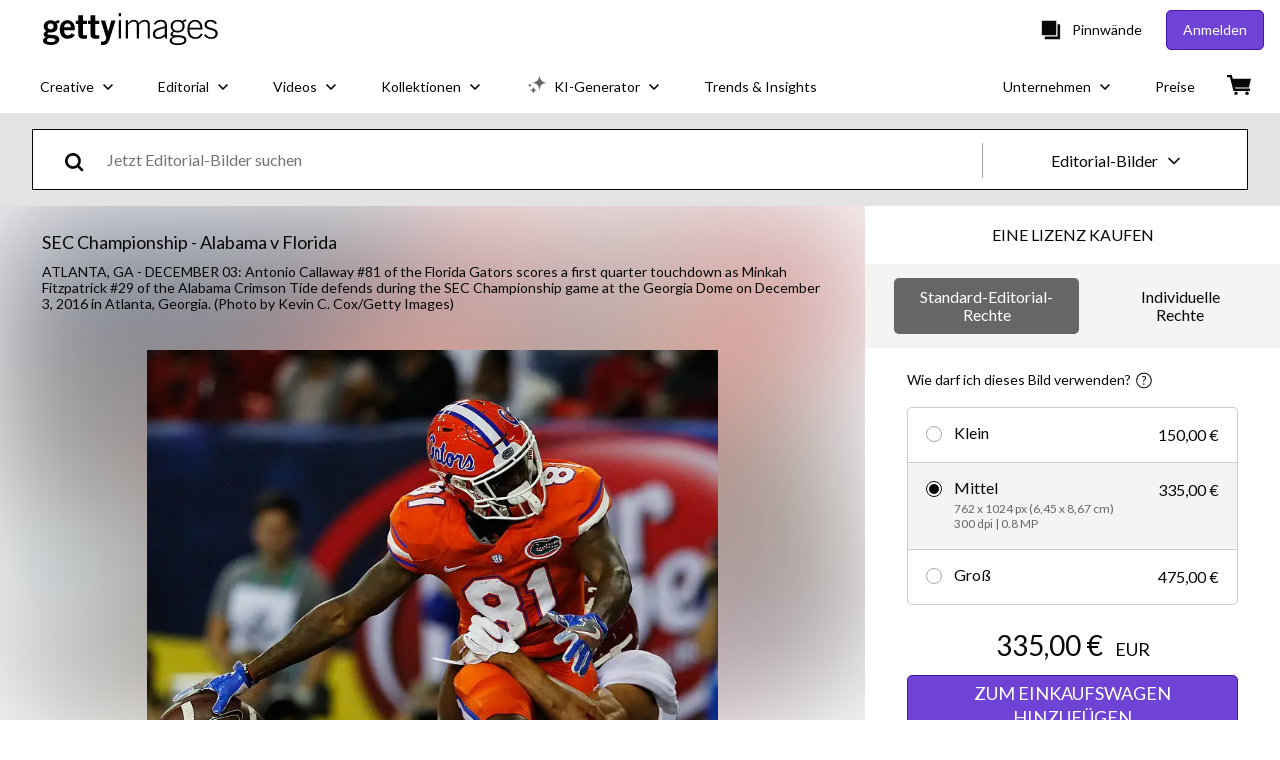

--- FILE ---
content_type: text/css; charset=utf-8
request_url: https://www.gettyimages.at/components/global-nav/static/css/alliance-ui-styles.6329308cba8ea32b5437.css
body_size: 29425
content:
:root{--button-border-radius:5px;--button-transition:all 0.3s ease;--button-primary-bg:var(--purple-500);--button-primary-border:var(--purple-600);--button-primary-text:var(--white);--button-primary-hover-bg:var(--purple-600);--button-primary-hover-text:var(--white);--button-primary-disabled-bg:var(--purple-700);--button-secondary-bg:var(--purple-500);--button-secondary-border:var(--purple-600);--button-secondary-text:var(--white);--button-secondary-hover-bg:var(--purple-600);--button-secondary-hover-text:var(--white);--button-tertiary-bg:var(--white);--button-tertiary-border:var(--grey-300);--button-tertiary-text:var(--grey-600);--button-tertiary-hover-bg:var(--grey-200);--button-tertiary-hover-border:var(--grey-300);--button-tertiary-hover-text:var(--grey-700);--button-hollow-bg:var(--white);--button-hollow-border:var(--black);--button-hollow-text:var(--black);--button-hollow-hover-bg:var(--black);--button-hollow-hover-text:var(--white);--button-hollow-invert-bg:transparent;--button-hollow-invert-border:var(--white);--button-hollow-invert-text:var(--white);--button-hollow-invert-hover-bg:var(--grey-600);--button-hollow-invert-hover-text:var(--white);--button-link-text:var(--purple-500);--button-link-hover-text:var(--purple-600);--button-disabled-bg:var(--grey-300);--button-disabled-border:var(--grey-300);--button-disabled-text:var(--white)}html.istock{--button-primary-bg:var(--red-100);--button-primary-border:var(--red-200);--button-primary-text:var(--white);--button-primary-hover-bg:var(--red-200);--button-primary-hover-text:var(--white);--button-primary-disabled-bg:var(--grey-300);--button-secondary-bg:var(--green-50);--button-secondary-border:var(--green-100);--button-secondary-text:var(--white);--button-secondary-hover-bg:var(--green-100);--button-secondary-hover-text:var(--white);--button-tertiary-bg:var(--white);--button-tertiary-border:var(--grey-300);--button-tertiary-text:var(--grey-400);--button-tertiary-hover-bg:var(--white);--button-tertiary-hover-border:var(--grey-300);--button-tertiary-hover-text:var(--grey-700);--button-hollow-bg:transparent;--button-hollow-border:var(--grey-400);--button-hollow-text:var(--grey-400);--button-hollow-hover-bg:var(--grey-50);--button-hollow-hover-text:var(--grey-500);--button-hollow-invert-bg:transparent;--button-hollow-invert-border:var(--white);--button-hollow-invert-text:var(--white);--button-hollow-invert-hover-bg:var(--grey-500);--button-hollow-invert-hover-text:var(--white);--button-link-text:var(--green-50);--button-link-hover-text:var(--green-100);--button-disabled-bg:var(--grey-300);--button-disabled-border:var(--grey-300);--button-disabled-text:var(--white)}@media screen and (prefers-reduced-motion:reduce){.RbHDoIBbjzlZwjYrqbMt{transition:none}}.RbHDoIBbjzlZwjYrqbMt{align-items:center;background:none;border:none;border-radius:var(--button-border-radius);box-sizing:border-box;cursor:pointer;display:flex;font-weight:400;justify-content:center;line-height:24px;padding:0 32px;text-align:center;text-decoration:none;transition:var(--button-transition);width:-moz-fit-content;width:fit-content}.RbHDoIBbjzlZwjYrqbMt.GUOG4uglb0yUPXmx9TFd{width:100%}.RbHDoIBbjzlZwjYrqbMt[aria-disabled=true],.RbHDoIBbjzlZwjYrqbMt[disabled]{background-color:var(--button-disabled-bg);border-color:var(--button-disabled-border);color:var(--button-disabled-text);pointer-events:none}.lgoedhcqDz4Lm3PU6gAB{font-size:14px;height:30px}.tV1koce5r8mV2nDhAYey{font-size:16px;height:40px}.HvstYkt91A5_o5DYAtYA{font-size:16px;height:50px}.jafWkM88lWKy5HQCJZzw{font-size:18px;height:60px}.lMzfJcIJPpdsDQRnNrBK{background-color:var(--button-primary-bg);border:1px solid var(--button-primary-border);color:var(--button-primary-text)}.lMzfJcIJPpdsDQRnNrBK:active:not([disabled],[aria-disabled=true]),.lMzfJcIJPpdsDQRnNrBK:focus:not([disabled],[aria-disabled=true]),.lMzfJcIJPpdsDQRnNrBK:hover:not([disabled],[aria-disabled=true]){background-color:var(--button-primary-hover-bg);color:var(--button-primary-hover-text);text-decoration:none}.lMzfJcIJPpdsDQRnNrBK[aria-disabled=true],.lMzfJcIJPpdsDQRnNrBK[disabled]{background-color:var(--button-primary-disabled-bg);border-color:var(--button-disabled-border);color:var(--button-disabled-text)}.sNCkqN7e0G3wWWlrqqjF{background-color:var(--button-secondary-bg);border:1px solid var(--button-secondary-border);color:var(--button-secondary-text)}.sNCkqN7e0G3wWWlrqqjF:active:not([disabled],[aria-disabled=true]),.sNCkqN7e0G3wWWlrqqjF:focus:not([disabled],[aria-disabled=true]),.sNCkqN7e0G3wWWlrqqjF:hover:not([disabled],[aria-disabled=true]){background-color:var(--button-secondary-hover-bg);color:var(--button-secondary-hover-text);text-decoration:none}.LIsd5Ob9FdBkYpKHQ0TP{background-color:var(--button-tertiary-bg);border:1px solid var(--button-tertiary-border);color:var(--button-tertiary-text)}.LIsd5Ob9FdBkYpKHQ0TP:active:not([disabled],[aria-disabled=true]),.LIsd5Ob9FdBkYpKHQ0TP:focus:not([disabled],[aria-disabled=true]),.LIsd5Ob9FdBkYpKHQ0TP:hover:not([disabled],[aria-disabled=true]){background-color:var(--button-tertiary-hover-bg);border-color:var(--button-tertiary-hover-border);color:var(--button-tertiary-hover-text);text-decoration:none}.Y_1petimNBDbctBpApQ3{background-color:var(--button-hollow-bg);border:1px solid var(--button-hollow-border);color:var(--button-hollow-text)}.Y_1petimNBDbctBpApQ3:active:not([disabled],[aria-disabled=true]),.Y_1petimNBDbctBpApQ3:focus:not([disabled],[aria-disabled=true]),.Y_1petimNBDbctBpApQ3:hover:not([disabled],[aria-disabled=true]){background-color:var(--button-hollow-hover-bg);color:var(--button-hollow-hover-text);text-decoration:none}.LDmLdLt0CD2FiOzCcimJ{background-color:var(--button-hollow-invert-bg);border:1px solid var(--button-hollow-invert-border);color:var(--button-hollow-invert-text)}.LDmLdLt0CD2FiOzCcimJ:active:not([disabled],[aria-disabled=true]),.LDmLdLt0CD2FiOzCcimJ:focus:not([disabled],[aria-disabled=true]),.LDmLdLt0CD2FiOzCcimJ:hover:not([disabled],[aria-disabled=true]){background-color:var(--button-hollow-invert-hover-bg);color:var(--button-hollow-invert-hover-text);text-decoration:none}.pyMqL827tnZT5N8sf6Dx{background-color:transparent;border:none;color:inherit;height:auto;padding:0}.pyMqL827tnZT5N8sf6Dx:active:not([disabled],[aria-disabled=true]),.pyMqL827tnZT5N8sf6Dx:focus:not([disabled],[aria-disabled=true]),.pyMqL827tnZT5N8sf6Dx:hover:not([disabled],[aria-disabled=true]){background-color:transparent;color:inherit;text-decoration:underline}.xdV_Bp4lznF57RPNMhIb{background-color:transparent;border:none;color:var(--button-link-text);height:auto;padding:0}.xdV_Bp4lznF57RPNMhIb:active:not([disabled],[aria-disabled=true]),.xdV_Bp4lznF57RPNMhIb:focus:not([disabled],[aria-disabled=true]),.xdV_Bp4lznF57RPNMhIb:hover:not([disabled],[aria-disabled=true]){background-color:transparent;color:var(--button-link-hover-text);text-decoration:underline}@media screen and (prefers-reduced-motion:reduce){.hCQ6fZbJhXbn0YyqA6MK{transition:none}}.hCQ6fZbJhXbn0YyqA6MK{background:transparent;border:none;cursor:pointer;font-size:inherit;font-weight:inherit;padding:0;text-decoration:none;transition:all .3s ease}.hCQ6fZbJhXbn0YyqA6MK:active:not([disabled]),.hCQ6fZbJhXbn0YyqA6MK:focus:not([disabled]),.hCQ6fZbJhXbn0YyqA6MK:hover:not([disabled]){text-decoration:none!important}.p78oKrXibOPFwxJ2_kC2{align-items:center;display:flex}.p78oKrXibOPFwxJ2_kC2 .Q7aZxrJAPDJJFO8HG_Hs{-webkit-appearance:none;-moz-appearance:none;appearance:none;border:none;cursor:pointer;display:inline-block;font-size:0;margin:8px;padding:0;position:relative}.p78oKrXibOPFwxJ2_kC2 .Q7aZxrJAPDJJFO8HG_Hs .DOSpQJaE0YY30RDRNi52{background-color:#fff;display:block;position:absolute;transition-duration:.12s;transition-property:all;transition-timing-function:cubic-bezier(.4,0,.2,1)}.p78oKrXibOPFwxJ2_kC2 .NsNwx20FFjnb5wqD7F0z,.p78oKrXibOPFwxJ2_kC2 .ght1tEaJRo7OVGgTQQRY{cursor:not-allowed;opacity:.4}.Q7aZxrJAPDJJFO8HG_Hs.IuT0ItoORehAkK2IsV9e{border-radius:16px;height:24px;min-width:48px;width:48px}.Q7aZxrJAPDJJFO8HG_Hs.IuT0ItoORehAkK2IsV9e .DOSpQJaE0YY30RDRNi52{border-radius:16px;height:18px;left:3px;top:3px;width:18px}.Q7aZxrJAPDJJFO8HG_Hs.IuT0ItoORehAkK2IsV9e.UJm3Bphp8eKIOJj1J1zT .DOSpQJaE0YY30RDRNi52{left:27px}.Q7aZxrJAPDJJFO8HG_Hs.VzSU9PWL8_4Wc7qx9uhz{border-radius:2px;height:20px;min-width:38px;width:38px}.Q7aZxrJAPDJJFO8HG_Hs.VzSU9PWL8_4Wc7qx9uhz .DOSpQJaE0YY30RDRNi52{border-radius:0;height:16px;left:2px;top:2px;width:16px}.Q7aZxrJAPDJJFO8HG_Hs.VzSU9PWL8_4Wc7qx9uhz.UJm3Bphp8eKIOJj1J1zT .DOSpQJaE0YY30RDRNi52{left:20px}.g3K4z7RiIPBqnDDTOs2A{align-items:center;-webkit-appearance:none;-moz-appearance:none;appearance:none;border:none;cursor:pointer;display:flex;padding:0;width:auto}.g3K4z7RiIPBqnDDTOs2A,.g3K4z7RiIPBqnDDTOs2A:focus,.g3K4z7RiIPBqnDDTOs2A:hover{background:transparent}.Fuko0keR6RIG5MCsfVfU{margin:0}.m9ajJFcC6E608CDuQQUA{background-color:#000;bottom:0;left:0;opacity:.5;position:fixed;right:0;top:0;-webkit-tap-highlight-color:rgba(0,0,0,0);z-index:1300}.cUYMSQg8WpCB9kxyQs3l{align-items:center;box-sizing:border-box;display:flex;justify-content:center;padding:0 28px;position:relative;text-align:center;top:0;width:100%}.cUYMSQg8WpCB9kxyQs3l:focus-visible{outline:none}.cUYMSQg8WpCB9kxyQs3l ._1EuKXgvedd0L4mwjkxOa{padding:36px 0}.cUYMSQg8WpCB9kxyQs3l .lDu7ex7HHaqiJ5HNPxFS{position:absolute;right:8px;top:-24px}.cUYMSQg8WpCB9kxyQs3l .YOryBUYyYB2u3DtA3Jj_{fill:#fff;height:18px;width:18px}.cUYMSQg8WpCB9kxyQs3l .YOryBUYyYB2u3DtA3Jj_ path{fill:inherit}.bJyYP13V9cvp3KADZWmu{box-sizing:border-box;display:flex;flex-direction:column;max-height:300px;overflow-y:scroll;padding:0 28px;width:100%}.bJyYP13V9cvp3KADZWmu.jZUGO3dHX_GMw29Wm_I1{padding-top:36px}.bJyYP13V9cvp3KADZWmu.dmJni688NsU_dETIXpMQ{padding-bottom:36px}.bJyYP13V9cvp3KADZWmu.aqgz8yhHzSiI6FItWT5V{padding-bottom:36px;padding-top:36px}.bJyYP13V9cvp3KADZWmu.oWZ4KORnXR16TYRWD6vQ{max-height:760px;overflow-y:auto;padding:0}.HF_QUHUlyMslf96rJj02{bottom:0;box-sizing:border-box;display:flex;justify-content:center;padding:36px 28px;position:relative;width:100%}.HF_QUHUlyMslf96rJj02 .d0pxZRfeh6bAK6lOsKDy{margin-left:12px}._7AVC45X4mFH_ma8Moig{align-items:center;background-color:#fff;border-radius:4px;display:flex;flex-direction:column;justify-content:center;left:50%;max-width:700px;position:fixed;top:50%;transform:translate(-50%,-50%);width:93vw;z-index:1300}._7AVC45X4mFH_ma8Moig:focus-visible{outline:none}._7AVC45X4mFH_ma8Moig.oWZ4KORnXR16TYRWD6vQ{max-height:100%;max-width:90%}._7AVC45X4mFH_ma8Moig.Zan_dcZoYb8aVRlYlxsw{border-radius:0;height:100vh;margin:0;max-width:none;width:100vw}._7AVC45X4mFH_ma8Moig.Zan_dcZoYb8aVRlYlxsw .YOryBUYyYB2u3DtA3Jj_{fill:#000;height:14px;width:14px}._7AVC45X4mFH_ma8Moig.Zan_dcZoYb8aVRlYlxsw .lDu7ex7HHaqiJ5HNPxFS{padding:4px;right:16px;top:16px}._7AVC45X4mFH_ma8Moig.Zan_dcZoYb8aVRlYlxsw .bJyYP13V9cvp3KADZWmu{height:100%;max-height:none}@media(min-width:768px){._7AVC45X4mFH_ma8Moig.Zan_dcZoYb8aVRlYlxsw .YOryBUYyYB2u3DtA3Jj_{height:18px;width:18px}._7AVC45X4mFH_ma8Moig.Zan_dcZoYb8aVRlYlxsw .lDu7ex7HHaqiJ5HNPxFS{padding:4px;right:32px;top:32px}.cUYMSQg8WpCB9kxyQs3l .lDu7ex7HHaqiJ5HNPxFS{right:-16px;top:-16px}.cUYMSQg8WpCB9kxyQs3l .YOryBUYyYB2u3DtA3Jj_{height:12px;width:12px}.bJyYP13V9cvp3KADZWmu{max-height:500px}}.jX0vWRVMFH0XqkZbifAL{align-items:center;display:flex;width:-moz-fit-content;width:fit-content}.jX0vWRVMFH0XqkZbifAL .qFM1_FoAN5QUiPBvfOYh{cursor:pointer}.jX0vWRVMFH0XqkZbifAL .iawQPKiD28UV68E1tl_e{align-items:center;-webkit-appearance:none;-moz-appearance:none;appearance:none;background:transparent;border:none;cursor:pointer;display:flex;padding:0;width:auto}.jX0vWRVMFH0XqkZbifAL .iawQPKiD28UV68E1tl_e:focus,.jX0vWRVMFH0XqkZbifAL .iawQPKiD28UV68E1tl_e:hover{background:transparent}.jX0vWRVMFH0XqkZbifAL.cwUOdj6IYrgc6Pedyp6w{flex-direction:row}.jX0vWRVMFH0XqkZbifAL.cwUOdj6IYrgc6Pedyp6w .qFM1_FoAN5QUiPBvfOYh{margin-right:8px}.jX0vWRVMFH0XqkZbifAL.e7GDi5rEsnD20nK1531o{flex-direction:row-reverse}.jX0vWRVMFH0XqkZbifAL.e7GDi5rEsnD20nK1531o .qFM1_FoAN5QUiPBvfOYh{margin-left:8px}.jX0vWRVMFH0XqkZbifAL.suTHzt1jOBVTkpWHnZuq{flex-direction:column}.jX0vWRVMFH0XqkZbifAL.suTHzt1jOBVTkpWHnZuq .qFM1_FoAN5QUiPBvfOYh{margin-bottom:8px}.jX0vWRVMFH0XqkZbifAL.VZsnGaRAlTxX0l1Wvz2D{flex-direction:column-reverse}.jX0vWRVMFH0XqkZbifAL.VZsnGaRAlTxX0l1Wvz2D .qFM1_FoAN5QUiPBvfOYh{margin-top:8px}.QKSCJNxCOd5KxII7feIr{align-items:flex-start;display:flex;justify-content:center;margin:8px}.QKSCJNxCOd5KxII7feIr .zd75MZq1A9xUTuBfUYag{display:flex;flex-grow:1;flex-shrink:1;margin:8px;width:auto}.QKSCJNxCOd5KxII7feIr .zd75MZq1A9xUTuBfUYag.xjAmiy67f68RJaQxviHh{max-width:none;width:100%}.QKSCJNxCOd5KxII7feIr .zd75MZq1A9xUTuBfUYag.cqnPWHy756JJhFX1PFWx{flex-grow:1;flex-shrink:1;width:33.3333333333%}.QKSCJNxCOd5KxII7feIr .zd75MZq1A9xUTuBfUYag.rCV3PLdKbPb3KBOR9bbz{flex-grow:1;flex-shrink:1;width:66.6666666667%}.BZ6EdKo5EpOhpzD3kWkY{display:flex;position:relative}.BZ6EdKo5EpOhpzD3kWkY.jnvtMkdNxIla88_IYepg{border:transparent;box-shadow:inset 0 0 0 2px #efda59}.BZ6EdKo5EpOhpzD3kWkY input{border:transparent;padding:12px 20px}.BZ6EdKo5EpOhpzD3kWkY input:focus{opacity:1;outline:none}.RZdN6lf1bC3uq8Id_0DA.MOjpctwqGQtd_86HHzpJ{color:#efda59}.npCWJcKjCJZjnXg74XbP{align-items:center;display:flex;position:relative}.npCWJcKjCJZjnXg74XbP .o_zJQMfEhQW8PuSVqvjA{display:inline;display:initial;min-height:56px;resize:vertical}.npCWJcKjCJZjnXg74XbP .o_zJQMfEhQW8PuSVqvjA.svFCi2QlMcs8eT8ZQwtk{border:transparent;box-shadow:inset 0 0 0 2px #efda59}.SwPRCwBWBpkY4JPYWBTR{box-sizing:border-box;width:100%}.SwPRCwBWBpkY4JPYWBTR.aqERdCzzDKoxyinhK90l{color:#efda59}.jmceAeRJqV_RAh9H73jq{align-items:center;display:flex;justify-content:center;margin:0 20px 0 0}.jmceAeRJqV_RAh9H73jq button:nth-child(2){margin-left:10px}button.yIfqLN4dD2MTw9rr3kB5{background:none;border-width:0;padding:0}button.yIfqLN4dD2MTw9rr3kB5:focus,button.yIfqLN4dD2MTw9rr3kB5:hover{cursor:pointer}.U6PODcY5V_kRrP8Ntksr,.xedXLnl1fGyH4i0XD2NP{display:inherit}.U6PODcY5V_kRrP8Ntksr:focus *,.U6PODcY5V_kRrP8Ntksr:hover *,.xedXLnl1fGyH4i0XD2NP:focus *,.xedXLnl1fGyH4i0XD2NP:hover *{fill:#000}.xedXLnl1fGyH4i0XD2NP:focus,.xedXLnl1fGyH4i0XD2NP:hover{cursor:pointer}.ZFswbxiRUyeupdlZA1YX{align-items:center;display:flex;flex-direction:column;width:100%}.auvFR96ANuywnmwy2DNY{background:none;border:none;cursor:pointer;padding:4px}.auvFR96ANuywnmwy2DNY[data-state=active]:after{content:"";display:block;height:3px;width:100%}.GjBRIkJmQMFIXMsSFpfm>*{margin:0 16px}.GjBRIkJmQMFIXMsSFpfm>:first-of-type{margin-left:0}.GjBRIkJmQMFIXMsSFpfm>:last-of-type{margin-right:0}._FyjwlYcvq5RS_HOZOox{width:100%}.Hl1w9su7isM39aM3EpOn>:not(:first-child){margin-top:12px}.oZu80ynpkwIbjrV7nRqB{-webkit-appearance:none;-moz-appearance:none;appearance:none;background-color:inherit;background-image:url(/components/global-nav/static/static/ArrowDownIcon-4436038bae00d8d63ab4.svg);background-position:right 7px bottom 47%;background-repeat:no-repeat;border-radius:0;cursor:pointer;padding-left:20px;padding-right:28px;width:100%}.S8p58FhRce9Gz9L06gwj,.bW2ktiAAmgg1wZxko5CQ{display:flex;flex-direction:column}.bW2ktiAAmgg1wZxko5CQ{box-sizing:border-box;justify-content:center;padding:0 20px}.bW2ktiAAmgg1wZxko5CQ.ClVRJMFtuGcrtZ5OMnEh{border:transparent;box-shadow:inset 0 0 0 2px #efda59}.L5mQ6ZodBychXMO8y_YZ{display:flex;flex-direction:row}.L5mQ6ZodBychXMO8y_YZ .kac6WKJAGmgPGbmuXK2s{align-items:center;-webkit-appearance:none;-moz-appearance:none;appearance:none;background:none;border:none;cursor:pointer;display:flex;padding:0}.L5mQ6ZodBychXMO8y_YZ .huMHlT7TM9gyywQxx81P{align-items:center;display:flex;margin-left:6px;width:12px}.L5mQ6ZodBychXMO8y_YZ .Ll3rsmnfbh4JL4D9Bdgg{margin-left:6px}.L5mQ6ZodBychXMO8y_YZ .Tz1H9S9e5_8HTkbKjbUL{display:flex}.L5mQ6ZodBychXMO8y_YZ .lb1SkL90CdSR_zfsXJz6{align-items:center;display:flex;width:20px}.L5mQ6ZodBychXMO8y_YZ .DqZnBHBaaE66UVsAaboH,.L5mQ6ZodBychXMO8y_YZ .zTkl8z0cdeIpfzrjHwys{margin-left:6px}.L5mQ6ZodBychXMO8y_YZ .B5bky9Ano93cwknyOIa0{background-color:#fff;box-sizing:border-box;list-style:none;max-height:200px;outline:none;overflow-y:scroll;padding:0;text-align:left;white-space:normal}.L5mQ6ZodBychXMO8y_YZ .LiwUrQ7r8LcE1gdzMhAb{box-sizing:border-box;cursor:pointer;display:flex;padding:4px 8px;width:100%}.L5mQ6ZodBychXMO8y_YZ .t0NflfiHmucr7Z7WCzUE{margin:0 8px;width:1px}.L5mQ6ZodBychXMO8y_YZ .Aw0MMJmuFj6pFno_FgUg{border:transparent;outline:none;width:100%}.up4AvTvvApvtI4bzyALw{animation-duration:.4s;animation-timing-function:cubic-bezier(.16,1,.3,1);background-color:#fff;border-radius:4px;line-height:120%;padding:8px 16px;-webkit-user-select:none;-moz-user-select:none;user-select:none;will-change:transform,opacity;z-index:1040}.up4AvTvvApvtI4bzyALw[data-state=delayed-open][data-side=top]{animation-name:Q2fYeoQGUTSWETVyHo0H}.up4AvTvvApvtI4bzyALw[data-state=delayed-open][data-side=right]{animation-name:hiMWJBEUIMthWhXMI9z1}.up4AvTvvApvtI4bzyALw[data-state=delayed-open][data-side=bottom]{animation-name:ej2BuN05xcqKE0BWPmSl}.up4AvTvvApvtI4bzyALw[data-state=delayed-open][data-side=left]{animation-name:TaNBIshsqNtUymuLZKn_}@media screen and (prefers-reduced-motion:reduce){.up4AvTvvApvtI4bzyALw{animation:none}}.up4AvTvvApvtI4bzyALw .OtO3oi84Z07HSaseUKhj{background-color:#fff;box-sizing:border-box;height:8px;width:8px}.up4AvTvvApvtI4bzyALw[data-side=bottom] .OtO3oi84Z07HSaseUKhj,.up4AvTvvApvtI4bzyALw[data-side=left] .OtO3oi84Z07HSaseUKhj,.up4AvTvvApvtI4bzyALw[data-side=right] .OtO3oi84Z07HSaseUKhj,.up4AvTvvApvtI4bzyALw[data-side=top] .OtO3oi84Z07HSaseUKhj{transform:translateY(-45%) rotate(45deg)}@keyframes ej2BuN05xcqKE0BWPmSl{0%{opacity:0;transform:translateY(2px)}to{opacity:1;transform:translateY(0)}}@keyframes TaNBIshsqNtUymuLZKn_{0%{opacity:0;transform:translateX(-2px)}to{opacity:1;transform:translateX(0)}}@keyframes Q2fYeoQGUTSWETVyHo0H{0%{opacity:0;transform:translateY(-2px)}to{opacity:1;transform:translateY(0)}}@keyframes hiMWJBEUIMthWhXMI9z1{0%{opacity:0;transform:translateX(2px)}to{opacity:1;transform:translateX(0)}}.O4ClBnuQzjPdJyjOdMCI .uVncRmArq9Bz8ESzoF0k{-webkit-appearance:textfield;-moz-appearance:textfield;appearance:textfield;background-color:#fff;box-shadow:none;box-sizing:border-box;height:40px;margin-right:8px;text-align:center;width:40px}.O4ClBnuQzjPdJyjOdMCI .uVncRmArq9Bz8ESzoF0k::-webkit-inner-spin-button,.O4ClBnuQzjPdJyjOdMCI .uVncRmArq9Bz8ESzoF0k::-webkit-outer-spin-button{display:none}.O4ClBnuQzjPdJyjOdMCI .l8dG4WixfRkeXr1fyvGJ{margin-left:8px}.O4ClBnuQzjPdJyjOdMCI .hKxaP5k0bkUNzLckZmRU{margin-right:48px;max-width:150px;padding-left:8px;padding-right:8px;width:100%}.O4ClBnuQzjPdJyjOdMCI .hKxaP5k0bkUNzLckZmRU span{align-items:center;display:flex}.O4ClBnuQzjPdJyjOdMCI .hKxaP5k0bkUNzLckZmRU .iIV7eW1Y28GbvRbMonvD{padding-right:16px}.O4ClBnuQzjPdJyjOdMCI .hKxaP5k0bkUNzLckZmRU svg{margin-right:8px}.O4ClBnuQzjPdJyjOdMCI .mLnyK2Ib1KANJl75LSxP{margin-left:48px;max-width:150px;padding-left:8px;padding-right:8px;width:100%}.O4ClBnuQzjPdJyjOdMCI .mLnyK2Ib1KANJl75LSxP span{align-items:center;display:flex}.O4ClBnuQzjPdJyjOdMCI .mLnyK2Ib1KANJl75LSxP .iIV7eW1Y28GbvRbMonvD{padding-left:16px}.O4ClBnuQzjPdJyjOdMCI .mLnyK2Ib1KANJl75LSxP svg{margin-left:8px}.gTqFv_JPkWdN58k1r4pj{align-items:center;background-color:#fff;border:1px solid gray;display:flex;flex-direction:column;padding:20px}@media(min-width:768px){.gTqFv_JPkWdN58k1r4pj{align-items:flex-start;flex-direction:row}}.gTqFv_JPkWdN58k1r4pj:not(:last-of-type){border-bottom:none}.gTqFv_JPkWdN58k1r4pj .bq7XryFuivaO5croG3Ho{display:flex;margin-bottom:12px}@media(min-width:768px){.gTqFv_JPkWdN58k1r4pj .bq7XryFuivaO5croG3Ho{margin-bottom:0;margin-right:20px}}.gTqFv_JPkWdN58k1r4pj .bq7XryFuivaO5croG3Ho>img,.gTqFv_JPkWdN58k1r4pj .bq7XryFuivaO5croG3Ho>video{height:-moz-fit-content;height:fit-content;max-width:170px}.gTqFv_JPkWdN58k1r4pj .W7EfNSqQ4XXxmf0ogNJq{width:100%}.gTqFv_JPkWdN58k1r4pj .LfRHlcjmz89Q42ckeOXy{align-items:center;border-bottom:1px solid gray;display:flex;flex-direction:column;justify-content:space-between;margin-bottom:16px;padding-bottom:12px;text-align:center}.gTqFv_JPkWdN58k1r4pj .LfRHlcjmz89Q42ckeOXy>div:not(:last-of-type){margin-bottom:6px}@media(min-width:768px){.gTqFv_JPkWdN58k1r4pj .LfRHlcjmz89Q42ckeOXy{align-items:flex-start;flex-direction:row;text-align:left}.gTqFv_JPkWdN58k1r4pj .LfRHlcjmz89Q42ckeOXy>div:not(:last-of-type){margin-bottom:0}}.n6Hw3OqIBhOCkkJqPWlQ{display:inline-block;margin:0;vertical-align:top;width:70%}.n6Hw3OqIBhOCkkJqPWlQ .IW1CwNlCUuP3jho6LORh{display:flex;margin-bottom:8px}.n6Hw3OqIBhOCkkJqPWlQ .Wgmvw6w2VXHuOnCuwcdw{min-width:140px;padding-right:8px;width:140px}.n6Hw3OqIBhOCkkJqPWlQ .MAglu83H_dShn7fl12Zu{margin:0}.mZrladDNkmot8Vb31ZQb{border-spacing:0}.hU3m26XnBZtOwlGpZqoa .iEf8iajDrxA7uQ_EMHRj{text-transform:uppercase}.TemdK3Eubn8ez9HZWmGM{vertical-align:middle}.TemdK3Eubn8ez9HZWmGM input{box-sizing:border-box;width:100%}.WhvQKkm87dGd5uHxuOqx button{-webkit-appearance:none;-moz-appearance:none;appearance:none;background:none;border:none;color:inherit;cursor:pointer;font:inherit;padding:0;text-align:left;white-space:nowrap;width:100%}.WhvQKkm87dGd5uHxuOqx svg{margin-left:4px}.XwnlJmtKReU6URRTIplx .lLgoIR31FSD2IBkNuJSS{padding:12px 0}.XwnlJmtKReU6URRTIplx .AX_a_QE9uRwTootProMI{align-items:flex-start;display:flex;gap:10px}@media(min-width:768px){.XwnlJmtKReU6URRTIplx .AX_a_QE9uRwTootProMI{align-items:center;flex-direction:row}}.XwnlJmtKReU6URRTIplx .r55vM7P_Z7o4YkKHFsQd{display:none}.XwnlJmtKReU6URRTIplx .raCfjV_vzq6b4Hdk5nAg{margin:0}.XwnlJmtKReU6URRTIplx .o69pkeH0KH0gcifSbL8O{background-color:transparent;border-radius:50px;padding:2px}.XwnlJmtKReU6URRTIplx .o69pkeH0KH0gcifSbL8O:hover{cursor:pointer}.XwnlJmtKReU6URRTIplx .o69pkeH0KH0gcifSbL8O:focus{outline-width:1px}.XwnlJmtKReU6URRTIplx .tHSw2CGBwcHFujviKhUd{margin:0}@media(min-width:768px){.XwnlJmtKReU6URRTIplx .tHSw2CGBwcHFujviKhUd{margin-left:auto}}.XwnlJmtKReU6URRTIplx .U0j9Ff0hxLhZTEs1JKaS{border-radius:50px;padding:2px;text-align:center}.XwnlJmtKReU6URRTIplx .U0j9Ff0hxLhZTEs1JKaS>button{background-color:transparent;border:transparent;border-radius:2px;margin:0 8px}.jX1GERnUcdJJqUQwPYIx{height:200px;overflow:hidden;position:relative;z-index:0}.jX1GERnUcdJJqUQwPYIx img,.jX1GERnUcdJJqUQwPYIx video{height:100%;-o-object-fit:cover;object-fit:cover;width:100%}.a9win_JkOHl1zp8FDHvP{gap:12px;list-style:none;margin:0;overflow-y:auto;padding:0}.a9win_JkOHl1zp8FDHvP.NRHjCQbaEXDXwCNPuDX3{display:grid;grid-gap:12px;gap:12px;grid-template-columns:repeat(1,1fr)}@media(min-width:320px){.a9win_JkOHl1zp8FDHvP.NRHjCQbaEXDXwCNPuDX3{grid-template-columns:repeat(2,1fr)}}@media(min-width:768px){.a9win_JkOHl1zp8FDHvP.NRHjCQbaEXDXwCNPuDX3{grid-template-columns:repeat(4,1fr)}}.a9win_JkOHl1zp8FDHvP.Dj4rMg_N8AQxTWfQ_yGh{display:flex;flex-wrap:wrap}.a9win_JkOHl1zp8FDHvP.Dj4rMg_N8AQxTWfQ_yGh .jX1GERnUcdJJqUQwPYIx{--ratio:calc(var(--image-width)/var(--image-height));flex-basis:calc(var(--ratio)*200px);flex-grow:calc(var(--ratio)*100)}.KHlycvJcxsrmJnElyKfI{align-items:center;border-radius:4px;cursor:pointer;display:flex;flex:0 0 auto;font-size:12px;height:32px;justify-content:center;max-width:240px;min-width:36px;padding:0 8px;position:relative}.zWIWeyP_qV8ONusQWnPc{border-radius:16px}.RkTAn7Tkcg4VsrTfoYQY{background-size:cover;border:1px solid #a6a6a6;border-radius:30px;display:inline-block;height:60px;vertical-align:middle;width:60px}.S80egdiue16t1hR6Y11I{display:flex}.S80egdiue16t1hR6Y11I>button:not(:first-of-type){border-bottom-left-radius:0;border-top-left-radius:0}.S80egdiue16t1hR6Y11I>button:not(:last-of-type){border-bottom-right-radius:0;border-right:none;border-top-right-radius:0}.a2DRc3Uci0AQNHcxIRGX{display:flex;flex-direction:column}.a2DRc3Uci0AQNHcxIRGX>button:not(:first-of-type){border-top-left-radius:0;border-top-right-radius:0}.a2DRc3Uci0AQNHcxIRGX>button:not(:last-of-type){border-bottom:none;border-bottom-left-radius:0;border-bottom-right-radius:0}._Rh3Y6u5Lw9Q7Tj8xXuu .tmt0Qz_4eah4meIM4P2B:hover{background-color:#5bc0de}._Rh3Y6u5Lw9Q7Tj8xXuu .tmt0Qz_4eah4meIM4P2B:active{background-color:#006a94}.PrnUfdOC0JYZX3n4MPj3{align-items:center;display:flex;justify-content:center}.PrnUfdOC0JYZX3n4MPj3 svg{stroke:#fff}.PrnUfdOC0JYZX3n4MPj3 circle{stroke:crimson}.ZmayU6BZU2YxtvhKauI_{display:none}.ZU0tbK6QLcTPUtsWCyUb{height:auto;padding:0}.ZU0tbK6QLcTPUtsWCyUb .ZmayU6BZU2YxtvhKauI_{align-items:center;-webkit-appearance:none;-moz-appearance:none;appearance:none;background-color:#fff;border:1px solid gray;border-radius:100%;cursor:pointer;display:flex;flex:0 0 auto;font-size:inherit;height:1em;justify-content:center;margin-right:.75em;margin-top:0;width:1em}.ZU0tbK6QLcTPUtsWCyUb .ZmayU6BZU2YxtvhKauI_:before{border-radius:100%;content:"";display:block;height:.7em;transition:background-color .3s ease;width:.7em}.ZU0tbK6QLcTPUtsWCyUb .ZmayU6BZU2YxtvhKauI_:not(:checked):hover:before{background-color:#a9a9a9}.ZU0tbK6QLcTPUtsWCyUb .ZmayU6BZU2YxtvhKauI_._3aRPNBgK16TT90PXx9f:before{background-color:#000}.e9bCJ4rsi13JroeVP06Q{display:flex}.e9bCJ4rsi13JroeVP06Q._2mKYlTgrDwyuoKrbE_ZQ>label:not(:first-of-type){border-bottom-left-radius:0;border-top-left-radius:0}.e9bCJ4rsi13JroeVP06Q._2mKYlTgrDwyuoKrbE_ZQ>label:not(:last-of-type){border-bottom-right-radius:0;border-right:none;border-top-right-radius:0}.RE0orIqklSZLya1hmFLi{align-items:center;border-radius:6px;cursor:pointer;display:flex;height:16px;height:var(--alliance-ui-slider-thumb-circumference);position:relative;touch-action:none;width:100%;-webkit-tap-highlight-color:rgba(0,0,0,0)}.RE0orIqklSZLya1hmFLi *{box-sizing:border-box}.RE0orIqklSZLya1hmFLi .OjTgrLxgmqxDRZ2qbBdn{border-radius:inherit;height:6px;position:absolute;top:50%;transform:translateY(-50%);width:100%}.RE0orIqklSZLya1hmFLi .R1PZaZCzC96E6KSSZ2q3{border-bottom-left-radius:inherit;border-top-left-radius:inherit;height:100%;position:absolute;width:50%;z-index:1}.RE0orIqklSZLya1hmFLi .NNYtPtBjtbRaqIKiZdSy{border-radius:inherit;height:100%;position:absolute}.RE0orIqklSZLya1hmFLi .zn7wMgfstJ0gTrxjwyVE{align-items:center;border-radius:50%;display:flex;height:16px;height:var(--alliance-ui-slider-thumb-circumference);justify-content:center;outline:0;width:16px;width:var(--alliance-ui-slider-thumb-circumference)}.blMCHN4KHWgr8LdTZU5J{background-color:#fff;box-shadow:0 8px 10px -5px rgba(0,0,0,.2),0 16px 24px 2px rgba(0,0,0,.14),0 6px 30px 5px rgba(0,0,0,.12);display:flex;flex:1 0 auto;flex-direction:column;height:100%;outline:0;overflow:auto;padding:32px;position:fixed;top:0;width:auto;z-index:1300}.blMCHN4KHWgr8LdTZU5J.v7zQY735YhS9JlIWM3hN{left:0}.blMCHN4KHWgr8LdTZU5J.DVMJvl2K_y_yMD_Op2x4{height:auto;left:0;max-height:100%;right:0;top:0}.blMCHN4KHWgr8LdTZU5J.HiuNXmsWFBR5ULgrPPfs{right:0}.blMCHN4KHWgr8LdTZU5J.UQ2boXoQi8PtECVm2Kb0{bottom:0;height:auto;left:0;max-height:100%;right:0;top:auto}.TVlLzMCqfVG9uDOM0tnw{background-color:transparent;padding:4px;position:absolute;right:4px;top:4px}.pCbQdNw2X76o7q4f7Nz2{fill:#000;height:18px;width:18px}.pCbQdNw2X76o7q4f7Nz2 path{fill:inherit}.RpvhrzHPXACm00XES185{margin:8px 0 16px}.vgZznAIT8XbvsoWdF3lY{background-color:#000;bottom:0;left:0;opacity:.5;position:fixed;right:0;top:0;-webkit-tap-highlight-color:rgba(0,0,0,0);z-index:1300}.vgZznAIT8XbvsoWdF3lY.T4TY0vhNTxYMOjYfavFa{background-color:transparent}.fvXX0j3y7F0L0pI4thps{align-items:center;display:flex;justify-content:center;left:0;padding:4px;position:fixed;width:100%;z-index:1299}.fvXX0j3y7F0L0pI4thps.k6GR00F3IA4XJsVRPdkI{top:0}.fvXX0j3y7F0L0pI4thps.KipCu9zqi0uU4yDOubjE{bottom:0}.fvXX0j3y7F0L0pI4thps.GNieryxZ5uovrSFadPW0{position:static}.fvXX0j3y7F0L0pI4thps .EzQZ6iV_eYPeNbTT3_53{padding:0 0 0 8px;width:100%}.fvXX0j3y7F0L0pI4thps .oBv9I7rAPwrBR39X6eP2{width:100%}.fvXX0j3y7F0L0pI4thps .SKR0YJT0ojjI_JJA88y9{align-items:center;-webkit-appearance:none;-moz-appearance:none;appearance:none;background:transparent;border:none;cursor:pointer;display:flex;height:48px;justify-content:center;width:48px}.fvXX0j3y7F0L0pI4thps .DH0vdXcEv5pzprP8ptsT{fill:#fff;height:18px;width:18px}.fvXX0j3y7F0L0pI4thps .DH0vdXcEv5pzprP8ptsT path{fill:inherit}.DtGpN9xyvvJihIBg605V{align-items:center;border-radius:20px;box-sizing:border-box;cursor:pointer;display:flex;font-size:14px;min-height:40px;min-width:150px;padding:8px 16px;position:relative;text-align:left;transition-duration:.12s;transition-property:all;transition-timing-function:cubic-bezier(.4,0,.2,1)}.DtGpN9xyvvJihIBg605V .l_GEjhzSlh6Bj1YBg3ew{align-items:center;display:flex;font-size:1rem;height:100%;justify-content:center;margin-right:10px}.DtGpN9xyvvJihIBg605V span{margin-right:10px;min-width:90px}.DtGpN9xyvvJihIBg605V.M2V9czVcHZHWUXCZVIc4{border:none;min-height:0;min-height:auto;min-width:0;min-width:auto;padding:initial}.DtGpN9xyvvJihIBg605V.M2V9czVcHZHWUXCZVIc4 span{font-weight:600;min-width:0;min-width:auto}.DtGpN9xyvvJihIBg605V.M2V9czVcHZHWUXCZVIc4:focus,.DtGpN9xyvvJihIBg605V.M2V9czVcHZHWUXCZVIc4:hover{border:none}.xyaL9d4sYtc7WH4dgss7{border-radius:12px;box-sizing:border-box;font-size:14px;margin:12px 0;min-width:150px;outline:0;overflow:auto;padding:20px}.xyaL9d4sYtc7WH4dgss7.M2V9czVcHZHWUXCZVIc4{border-color:#c4d2d2;padding:15px 0}.i8t9YDxDWKd9buDksEMS{z-index:1}.VxFeub1xfBquY5ZGOY8g{align-items:center;display:flex;justify-content:center}.ki_78EzHgHtB6pEu7snd{align-items:center;border-radius:8px;cursor:pointer;display:flex;list-style:none;padding:6px}.ki_78EzHgHtB6pEu7snd:last-of-type{border-bottom:none}.ki_78EzHgHtB6pEu7snd:not(.M2V9czVcHZHWUXCZVIc4):focus:not(.oIVmon28DzxVkVmwmLc0),.ki_78EzHgHtB6pEu7snd:not(.M2V9czVcHZHWUXCZVIc4):hover:not(.oIVmon28DzxVkVmwmLc0){text-decoration:underline}.ki_78EzHgHtB6pEu7snd.M2V9czVcHZHWUXCZVIc4{align-items:center;box-sizing:border-box;display:flex;font-weight:600;height:30px;justify-content:flex-start;padding:20px 25px}.ki_78EzHgHtB6pEu7snd.M2V9czVcHZHWUXCZVIc4>span{margin:0 15px}.ki_78EzHgHtB6pEu7snd.M2V9czVcHZHWUXCZVIc4.C_3pC7zNa4aTQ0Mv5kUk{pointer-events:none}.ki_78EzHgHtB6pEu7snd.M2V9czVcHZHWUXCZVIc4.C_3pC7zNa4aTQ0Mv5kUk:hover{background-color:transparent}.ki_78EzHgHtB6pEu7snd.M2V9czVcHZHWUXCZVIc4:hover:not(.oIVmon28DzxVkVmwmLc0){background-color:#ebf1f5;border-radius:0}.GHFeIusmEAL41UKOOOKe,.bSAGfpwfFA262Y2gmAcn{align-items:center;display:flex;justify-content:center}.bSAGfpwfFA262Y2gmAcn{border-radius:50%;color:#fff;flex-shrink:0;font-size:12px;margin-right:10px;min-width:12px;padding:4px 8px}.EOvrne5hglyfvZfw6oci{margin-right:10px}.ix0mF57tGuGuAkq7xj0Z{align-items:center;display:flex}.C_3pC7zNa4aTQ0Mv5kUk.M2V9czVcHZHWUXCZVIc4{color:#858686}.IRyBATNCySc0TgM2fw4S{display:flex;flex-direction:column}.flwICEOTPFaHNjQ2vEHO{align-items:center;background:inherit;border:none;display:flex;flex-grow:1;font-family:inherit;font-size:14px;font-weight:400;justify-content:center;line-height:1.5;outline:0;padding:8px 12px}.mliBl5CM6ZIIkp3QDIQk{margin-bottom:4px;width:100%}.XVYewEyNHT8UG2UMAjIn{background:inherit;border:none;border-radius:inherit;flex-grow:1;font-family:inherit;font-size:14px;font-weight:400;line-height:1.5;outline:0}.XVYewEyNHT8UG2UMAjIn::-webkit-calendar-picker-indicator,.XVYewEyNHT8UG2UMAjIn::-webkit-inner-spin-button{cursor:pointer;height:16px;width:16px}.bxJLA1l9c9pEylQ04M3H{text-wrap:nowrap}.unFNpI51Pd4Y4gUIhnYI{background:currentColor;display:inline-block;height:16px;margin:0 8px;width:1px}.N7a2XsSfFUYj9iNVXhX5.jX9kx0Vou7pMVNpklMV6{color:#efda59}.pExSfqKy_mjIMqkU_xdC{bottom:12px;padding-left:12px;padding-right:12px;position:fixed;right:12px}.pExSfqKy_mjIMqkU_xdC.x0RKRE4Ie8GqJektJrq1{visibility:hidden}@keyframes O1Eicc3TTtCBjboTJtQa{0%{transform:rotate(0deg)}to{transform:rotate(1turn)}}.V61nW2rc7KDQyQgHUICK.dST9LmobSt4GthHPszQo{animation:O1Eicc3TTtCBjboTJtQa 1.4s linear 0s infinite normal none running;display:inline-block}@media screen and (prefers-reduced-motion:reduce){.V61nW2rc7KDQyQgHUICK.dST9LmobSt4GthHPszQo{animation:none}}.V61nW2rc7KDQyQgHUICK.dST9LmobSt4GthHPszQo.pTpqmAHvC0X9EY0GhWkv{color:inherit}.V61nW2rc7KDQyQgHUICK.dST9LmobSt4GthHPszQo .lAXQKPLC3JEI3AmP6Jk7{display:block}.V61nW2rc7KDQyQgHUICK.dST9LmobSt4GthHPszQo .n_UhmLVNv0pNaAU3P75J{stroke:currentcolor;stroke-dasharray:80px,200px;stroke-dashoffset:0}.rNgvuDTgCcVgAHZaMQaW{width:190px}.rNgvuDTgCcVgAHZaMQaW .FIu7n8NBfmcytJyy84c2{align-items:start;margin-top:8px;position:relative}.rNgvuDTgCcVgAHZaMQaW .yDNvF7HZreYJe9g8L2fP{height:auto}.rNgvuDTgCcVgAHZaMQaW .yDNvF7HZreYJe9g8L2fP input{padding:6px}.rNgvuDTgCcVgAHZaMQaW .s6ZacPSe3HFsB3tnQXOQ{margin-left:16px;margin-top:2px;padding:4px}.vVLH3ttEWvorbsBixpmj{align-items:center;border-left:none;display:flex;flex-direction:column;height:auto;margin-left:0;overflow:hidden;padding-left:0;position:relative;width:100%}.vVLH3ttEWvorbsBixpmj .tl5Om3a1PTiUAhJU8P4H{display:flex;list-style-type:none;margin-bottom:0;overflow-x:hidden;overflow-y:hidden;white-space:nowrap;width:100%}.vVLH3ttEWvorbsBixpmj .VP3HYFaTdg3LwXTXHIAr{left:0}.vVLH3ttEWvorbsBixpmj .VP3HYFaTdg3LwXTXHIAr,.vVLH3ttEWvorbsBixpmj ._A8sGOHnqfRkFkJLdXet{background-color:#f4f4f4;cursor:pointer;display:flex;height:100%;justify-content:center;outline:none;position:absolute;top:0;width:30px;z-index:2}.vVLH3ttEWvorbsBixpmj ._A8sGOHnqfRkFkJLdXet{right:0}.YVP1mp0_q9udZQQpo2hP{border-radius:20px;padding:40px}.FdcAA96899uI3ac9gxly{border-radius:1em;font-weight:700;padding:8px 16px}.HAxefjpceQ0wb6XZDw6v{box-sizing:border-box;position:relative;width:480px}.ILxqcd62vXw6uP_zdN6e{left:0;position:absolute;top:0;width:100%}.YuHHICpOLziAnf8NA9S6{align-items:center}.YHjN0wcdVSRbYhmdI2u2{align-self:center}.dnA1qlbdbQhlZL0EHK5T{margin:0}.HdMYSgcCALoiLCzYllzb{width:100%}.llFhLGgc_D0Brl86tf1u{align-content:space-between;align-items:stretch;display:flex;flex-direction:column;flex-wrap:nowrap;justify-content:center;text-align:center;width:100%}.zAExDYa2RI6YpHMwpK2h{width:auto}.dYsY6wfwD5q3qgmS_ds4{text-align:center}.BzeaalUUi31awBwJcaZW .YuHHICpOLziAnf8NA9S6{align-items:start}.BzeaalUUi31awBwJcaZW .YHjN0wcdVSRbYhmdI2u2{align-self:start}.Viyl0Rt_V9IKM3wM15Xa .YuHHICpOLziAnf8NA9S6{align-items:start;border-bottom:none}.Viyl0Rt_V9IKM3wM15Xa .YHjN0wcdVSRbYhmdI2u2{align-self:start}.TwsdKPXEir_eh_qGDQP4{bottom:0;display:flex;flex-direction:column;gap:10px;list-style:none;margin:0;outline:none;padding:0;position:fixed;right:0;width:-moz-fit-content;width:fit-content;z-index:1400}.a1Y4nyqypEQ4U5hQe_hy{left:24px;top:24px}.qK3Q0gsT3_72EWGKrv8h{left:50%;top:24px;transform:translateX(-50%)}.jfuGDfecb1dqHC9R57Ys{right:24px;top:24px}.pHN8_eeI3cXLvlyhETBY{bottom:24px;left:24px}.qhsxDlD0Kf7FAbruL43A{bottom:24px;left:50%;transform:translateX(-50%)}.uKIc_OvHh5hpNVX_PLHQ{bottom:24px;right:24px}@keyframes lu4gCbPbyBOqmW00UEGp{0%{opacity:1}to{opacity:0}}@keyframes iQPNSuc4jJgYJj33iOOr{0%{transform:translateX(-100%)}to{transform:translateX(0)}}@keyframes D11X86WsA6Mbdrvkw9Qx{0%{transform:translateX(var(--radix-toast-swipe-end-x))}to{transform:translateX(-100%)}}@keyframes WOdGTnindZiMKBzDimvH{0%{transform:translateX(100%)}to{transform:translateX(0)}}@keyframes xZc3pwiQk878cXbRpNgr{0%{transform:translateX(var(--radix-toast-swipe-end-x))}to{transform:translateX(100%)}}@keyframes O4tx_Tw2syyIKy00dj27{0%{transform:translateY(-100%)}to{transform:translateY(0)}}@keyframes T8CWi04mWjtVRMFe9yk3{0%{transform:translateY(var(--radix-toast-swipe-end-y))}to{transform:translateY(-100%)}}@keyframes hxGfbQ7YnZpY_WAi7tFA{0%{transform:translateY(100%)}to{transform:translateY(0)}}@keyframes neKvjdVGooLjHFzOcoDd{0%{transform:translateY(var(--radix-toast-swipe-end-y))}to{transform:translateY(100%)}}.A4D74Wyad4xQaRdHWCHn{background-color:#fff;border-radius:4px;box-shadow:0 3px 5px -1px rgba(0,0,0,.2),0 6px 10px 0 rgba(0,0,0,.14),0 1px 18px 0 rgba(0,0,0,.12);display:flex;font-size:.875rem;letter-spacing:.01em;line-height:1.5;max-width:500px;min-width:400px;padding:12px 20px;width:-moz-fit-content;width:fit-content}.A4D74Wyad4xQaRdHWCHn[data-swipe=cancel]{transform:translateX(0);transition:transform .2s ease-out}.A4D74Wyad4xQaRdHWCHn[data-state=closed]{animation:lu4gCbPbyBOqmW00UEGp .1s ease-in}@media screen and (prefers-reduced-motion:reduce){.A4D74Wyad4xQaRdHWCHn[data-state=closed]{animation:none}}.jSjTDE52r2cRaz8QDm9e[data-state=open]:not([data-swipe=move]):not([data-swipe=cancel]){animation:iQPNSuc4jJgYJj33iOOr .3s ease-out forwards}.jSjTDE52r2cRaz8QDm9e[data-swipe=move]{transform:translateX(var(--radix-toast-swipe-move-x))}.jSjTDE52r2cRaz8QDm9e[data-swipe=end]{animation:D11X86WsA6Mbdrvkw9Qx .3s ease-in forwards}@media screen and (prefers-reduced-motion:reduce){.jSjTDE52r2cRaz8QDm9e[data-state=open]:not([data-swipe=move]):not([data-swipe=cancel]),.jSjTDE52r2cRaz8QDm9e[data-swipe=end]{animation:none}}.N67_zbeoT6DE4jxlVsrv[data-state=open]:not([data-swipe=move]):not([data-swipe=cancel]){animation:WOdGTnindZiMKBzDimvH .3s ease-out forwards}.N67_zbeoT6DE4jxlVsrv[data-swipe=move]{transform:translateX(var(--radix-toast-swipe-move-x))}.N67_zbeoT6DE4jxlVsrv[data-swipe=end]{animation:xZc3pwiQk878cXbRpNgr .3s ease-in forwards}@media screen and (prefers-reduced-motion:reduce){.N67_zbeoT6DE4jxlVsrv[data-state=open]:not([data-swipe=move]):not([data-swipe=cancel]),.N67_zbeoT6DE4jxlVsrv[data-swipe=end]{animation:none}}.rOtHmtfVc1YIwDE9Hm_u[data-state=open]:not([data-swipe=move]):not([data-swipe=cancel]){animation:O4tx_Tw2syyIKy00dj27 .3s ease-out forwards}.rOtHmtfVc1YIwDE9Hm_u[data-swipe=move]{transform:translateY(var(--radix-toast-swipe-move-y))}.rOtHmtfVc1YIwDE9Hm_u[data-swipe=end]{animation:T8CWi04mWjtVRMFe9yk3 .3s ease-in forwards}@media screen and (prefers-reduced-motion:reduce){.rOtHmtfVc1YIwDE9Hm_u[data-state=open]:not([data-swipe=move]):not([data-swipe=cancel]),.rOtHmtfVc1YIwDE9Hm_u[data-swipe=end]{animation:none}}.EtOWxhOKqaYoZ4MTeJcv[data-state=open]:not([data-swipe=move]):not([data-swipe=cancel]){animation:hxGfbQ7YnZpY_WAi7tFA .3s ease-out forwards}.EtOWxhOKqaYoZ4MTeJcv[data-swipe=move]{transform:translateY(var(--radix-toast-swipe-move-y))}.EtOWxhOKqaYoZ4MTeJcv[data-swipe=end]{animation:neKvjdVGooLjHFzOcoDd .3s ease-in forwards}@media screen and (prefers-reduced-motion:reduce){.EtOWxhOKqaYoZ4MTeJcv[data-state=open]:not([data-swipe=move]):not([data-swipe=cancel]),.EtOWxhOKqaYoZ4MTeJcv[data-swipe=end]{animation:none}}.bvyY4Waveqx6M5YbyW2n{font-size:21px;font-weight:400;margin:16px 0;text-align:center}.NBmZgqLkhoVBLpKNm1tR{align-content:center;align-items:center;align-self:stretch;display:flex;flex-wrap:wrap;gap:16px}.M9aXdA8s2Gvg58600f2z:focus,.M9aXdA8s2Gvg58600f2z:hover{background-color:var(--grey-200)}._U9nspYbzSvAP0n6NwLm{gap:16px}.wAttpcYXAmhAFk_5TDVg{align-items:center;border-radius:5px;border-style:solid;border-width:1px;box-sizing:border-box;cursor:pointer;display:flex;font-size:14px;font-weight:400;gap:8px;justify-content:center;min-width:-moz-fit-content;min-width:fit-content;padding:10px 16px;text-align:center;text-decoration:none;transition:all .3s ease;white-space:nowrap;width:-moz-fit-content;width:fit-content}.wAttpcYXAmhAFk_5TDVg:active:not([disabled]),.wAttpcYXAmhAFk_5TDVg:focus:not([disabled]),.wAttpcYXAmhAFk_5TDVg:hover:not([disabled]){text-decoration:none!important}.wAttpcYXAmhAFk_5TDVg svg{height:12px;width:12px}@media screen and (prefers-reduced-motion:reduce){.nOszR4MZCWpTGEWZLrYv,.wAttpcYXAmhAFk_5TDVg{transition:none}}.nOszR4MZCWpTGEWZLrYv{background:transparent;border:none;cursor:pointer;font-size:inherit;font-weight:inherit;padding:0;text-decoration:none;transition:all .3s ease}.nOszR4MZCWpTGEWZLrYv:active:not([disabled]),.nOszR4MZCWpTGEWZLrYv:focus:not([disabled]),.nOszR4MZCWpTGEWZLrYv:hover:not([disabled]){text-decoration:none!important}.NvqRLY0m6czCszeQw03a{align-items:center;display:flex}.NvqRLY0m6czCszeQw03a .gjgp4JqTPcUIZv9qo184{-webkit-appearance:none;-moz-appearance:none;appearance:none;border:none;cursor:pointer;display:inline-block;font-size:0;margin:8px;padding:0;position:relative}.NvqRLY0m6czCszeQw03a .gjgp4JqTPcUIZv9qo184 .i22SxwFQ2mPQtTFud2jp{background-color:#fff;display:block;position:absolute;transition-duration:.12s;transition-property:all;transition-timing-function:cubic-bezier(.4,0,.2,1)}.NvqRLY0m6czCszeQw03a .kL3kbMu4vOj_Uxse6rgm,.NvqRLY0m6czCszeQw03a .vm00tHGOh3Kv8HF_Isj3{cursor:not-allowed;opacity:.4}.gjgp4JqTPcUIZv9qo184.y8b3n8MvJ8ybql2roKkb{border-radius:16px;height:24px;min-width:48px;width:48px}.gjgp4JqTPcUIZv9qo184.y8b3n8MvJ8ybql2roKkb .i22SxwFQ2mPQtTFud2jp{border-radius:16px;height:18px;left:3px;top:3px;width:18px}.gjgp4JqTPcUIZv9qo184.y8b3n8MvJ8ybql2roKkb.cozD3xhbx3zDa12YsUPI .i22SxwFQ2mPQtTFud2jp{left:27px}.gjgp4JqTPcUIZv9qo184.nl0ldzVGgv6sjdRZfluE{border-radius:2px;height:20px;min-width:38px;width:38px}.gjgp4JqTPcUIZv9qo184.nl0ldzVGgv6sjdRZfluE .i22SxwFQ2mPQtTFud2jp{border-radius:0;height:16px;left:2px;top:2px;width:16px}.gjgp4JqTPcUIZv9qo184.nl0ldzVGgv6sjdRZfluE.cozD3xhbx3zDa12YsUPI .i22SxwFQ2mPQtTFud2jp{left:20px}.t_u9wz5_KxfREplR7ZHl{align-items:center;-webkit-appearance:none;-moz-appearance:none;appearance:none;border:none;cursor:pointer;display:flex;padding:0;width:auto}.t_u9wz5_KxfREplR7ZHl,.t_u9wz5_KxfREplR7ZHl:focus,.t_u9wz5_KxfREplR7ZHl:hover{background:transparent}.Ny5aSGwDzfHIz0Qrpcde{margin:0}.vaGlQKVt6r6jusLOxrT4{background-color:#000;bottom:0;left:0;opacity:.5;position:fixed;right:0;top:0;-webkit-tap-highlight-color:rgba(0,0,0,0);z-index:1300}.uG90kTsiaEpUrbWdg65y{align-items:center;box-sizing:border-box;display:flex;justify-content:center;padding:0 28px;position:relative;text-align:center;top:0;width:100%}.uG90kTsiaEpUrbWdg65y:focus-visible{outline:none}.uG90kTsiaEpUrbWdg65y .b9g58isSP5wjbgdJoXCq{padding:36px 0}.uG90kTsiaEpUrbWdg65y .mx8TUV2q69pnAQX0rJb3{position:absolute;right:8px;top:-24px}.uG90kTsiaEpUrbWdg65y .GyyAxKkyTDHvCa3rfcVP{fill:#fff;height:18px;width:18px}.uG90kTsiaEpUrbWdg65y .GyyAxKkyTDHvCa3rfcVP path{fill:inherit}.m6Yv_yyblvBct0Z2odEU{box-sizing:border-box;display:flex;flex-direction:column;max-height:300px;overflow-y:scroll;padding:0 28px;width:100%}.m6Yv_yyblvBct0Z2odEU.LOXKCCtgM5YJfucd2jcq{padding-top:36px}.m6Yv_yyblvBct0Z2odEU.Vqz8uMJw3YMNJN8z1Glr{padding-bottom:36px}.m6Yv_yyblvBct0Z2odEU.h3vuqMyVLLXw8eKnBSiy{padding-bottom:36px;padding-top:36px}.m6Yv_yyblvBct0Z2odEU.qMRxRElgeHs3vW9wW3eh{max-height:760px;overflow-y:auto;padding:0}.hYdxZFZRnc2zMDWhet0N{bottom:0;box-sizing:border-box;display:flex;justify-content:center;padding:36px 28px;position:relative;width:100%}.hYdxZFZRnc2zMDWhet0N .TxpNHRJR4rNqgE4iZSEQ{margin-left:12px}.uobRcFBosi6Oh03HMssY{align-items:center;background-color:#fff;border-radius:4px;display:flex;flex-direction:column;justify-content:center;left:50%;max-width:700px;position:fixed;top:50%;transform:translate(-50%,-50%);width:93vw;z-index:1300}.uobRcFBosi6Oh03HMssY:focus-visible{outline:none}.uobRcFBosi6Oh03HMssY.qMRxRElgeHs3vW9wW3eh{max-height:100%;max-width:90%}.uobRcFBosi6Oh03HMssY.eFs9283dQBXSSi6iLk_i{border-radius:0;height:100vh;margin:0;max-width:none;width:100vw}.uobRcFBosi6Oh03HMssY.eFs9283dQBXSSi6iLk_i .GyyAxKkyTDHvCa3rfcVP{fill:#000;height:14px;width:14px}.uobRcFBosi6Oh03HMssY.eFs9283dQBXSSi6iLk_i .mx8TUV2q69pnAQX0rJb3{padding:4px;right:16px;top:16px}.uobRcFBosi6Oh03HMssY.eFs9283dQBXSSi6iLk_i .m6Yv_yyblvBct0Z2odEU{height:100%;max-height:none}@media(min-width:768px){.uobRcFBosi6Oh03HMssY.eFs9283dQBXSSi6iLk_i .GyyAxKkyTDHvCa3rfcVP{height:18px;width:18px}.uobRcFBosi6Oh03HMssY.eFs9283dQBXSSi6iLk_i .mx8TUV2q69pnAQX0rJb3{padding:4px;right:32px;top:32px}.uG90kTsiaEpUrbWdg65y .mx8TUV2q69pnAQX0rJb3{right:-16px;top:-16px}.uG90kTsiaEpUrbWdg65y .GyyAxKkyTDHvCa3rfcVP{height:12px;width:12px}.m6Yv_yyblvBct0Z2odEU{max-height:500px}}.W1fjLEdM08uaaWvQXNxq{align-items:center;display:flex;width:-moz-fit-content;width:fit-content}.W1fjLEdM08uaaWvQXNxq .lhpCX3g7fhdljWLZlQuo{cursor:pointer}.W1fjLEdM08uaaWvQXNxq .Ad5h2jUZOWUfN03lolQA{align-items:center;-webkit-appearance:none;-moz-appearance:none;appearance:none;background:transparent;border:none;cursor:pointer;display:flex;padding:0;width:auto}.W1fjLEdM08uaaWvQXNxq .Ad5h2jUZOWUfN03lolQA:focus,.W1fjLEdM08uaaWvQXNxq .Ad5h2jUZOWUfN03lolQA:hover{background:transparent}.W1fjLEdM08uaaWvQXNxq.OiGB5U8uXv6eTKdkZuEj{flex-direction:row}.W1fjLEdM08uaaWvQXNxq.OiGB5U8uXv6eTKdkZuEj .lhpCX3g7fhdljWLZlQuo{margin-right:8px}.W1fjLEdM08uaaWvQXNxq.fzhaB2DRZVTfRWllxFlN{flex-direction:row-reverse}.W1fjLEdM08uaaWvQXNxq.fzhaB2DRZVTfRWllxFlN .lhpCX3g7fhdljWLZlQuo{margin-left:8px}.W1fjLEdM08uaaWvQXNxq.aq37Vp6oZJcEd3iwgoRy{flex-direction:column}.W1fjLEdM08uaaWvQXNxq.aq37Vp6oZJcEd3iwgoRy .lhpCX3g7fhdljWLZlQuo{margin-bottom:8px}.W1fjLEdM08uaaWvQXNxq.TS1jy4zK0vqHukM9miPf{flex-direction:column-reverse}.W1fjLEdM08uaaWvQXNxq.TS1jy4zK0vqHukM9miPf .lhpCX3g7fhdljWLZlQuo{margin-top:8px}.t58sXdHGkuNY41Jv9RQB{align-items:flex-start;display:flex;justify-content:center;margin:8px}.t58sXdHGkuNY41Jv9RQB .JJWVhDz4uVVt08OC3Fm_{display:flex;flex-grow:1;flex-shrink:1;margin:8px;width:auto}.t58sXdHGkuNY41Jv9RQB .JJWVhDz4uVVt08OC3Fm_.q2qg6_YL7rL0WATkDuTK{max-width:none;width:100%}.t58sXdHGkuNY41Jv9RQB .JJWVhDz4uVVt08OC3Fm_.eQAPy3hWZTnjXDb2FkuC{flex-grow:1;flex-shrink:1;width:33.3333333333%}.t58sXdHGkuNY41Jv9RQB .JJWVhDz4uVVt08OC3Fm_.WFGoHh2eZKwLdx7ch7QA{flex-grow:1;flex-shrink:1;width:66.6666666667%}.YKbqXijwr72i7wJ7zZgA{display:flex;position:relative}.YKbqXijwr72i7wJ7zZgA.OW4I7ygE1PYe1WhJzdWl{border:transparent;box-shadow:inset 0 0 0 2px #efda59}.YKbqXijwr72i7wJ7zZgA input{border:transparent;padding:12px 20px}.YKbqXijwr72i7wJ7zZgA input:focus{opacity:1;outline:none}.pTbd9xAljWYj1_saNioa.LeOhP22qK7HdkV0GVry_{color:#efda59}.eN4amT_Z5KNZhUm9iY00{align-items:center;display:flex;position:relative}.eN4amT_Z5KNZhUm9iY00 .aQmfxZMOg572e7nzobWQ{display:inline;display:initial;min-height:56px;resize:vertical}.eN4amT_Z5KNZhUm9iY00 .aQmfxZMOg572e7nzobWQ.gMXwVzkk2TxSsOBxO2N4{border:transparent;box-shadow:inset 0 0 0 2px #efda59}.qzdJh5O47OKIVjYjPXQB{box-sizing:border-box;width:100%}.qzdJh5O47OKIVjYjPXQB.QbB9dCzVkTqrV7A6UpBs{color:#efda59}.AKR0gwfXZGwGIpYH1VME{align-items:center;display:flex;justify-content:center;margin:0 20px 0 0}.AKR0gwfXZGwGIpYH1VME button:nth-child(2){margin-left:10px}button.EUN4WdpiExhauaeSPVhW{background:none;border-width:0;padding:0}button.EUN4WdpiExhauaeSPVhW:focus,button.EUN4WdpiExhauaeSPVhW:hover{cursor:pointer}.Q88o_WssM9p4xNZhAu12,.wMzLRryGn33OZdgPUDkU{display:inherit}.Q88o_WssM9p4xNZhAu12:focus *,.Q88o_WssM9p4xNZhAu12:hover *,.wMzLRryGn33OZdgPUDkU:focus *,.wMzLRryGn33OZdgPUDkU:hover *{fill:#000}.wMzLRryGn33OZdgPUDkU:focus,.wMzLRryGn33OZdgPUDkU:hover{cursor:pointer}.tDuhjC0mwbYJ392oCLOj{align-items:center;display:flex;flex-direction:column;width:100%}.CwJbZUixYkrAAhrFT0q_{background:none;border:none;cursor:pointer;padding:4px}.CwJbZUixYkrAAhrFT0q_[data-state=active]:after{content:"";display:block;height:3px;width:100%}.D4416mkLEzLfxxKfD2zM>*{margin:0 16px}.D4416mkLEzLfxxKfD2zM>:first-of-type{margin-left:0}.D4416mkLEzLfxxKfD2zM>:last-of-type{margin-right:0}.iQNK77IFzzZCo1klL7P4{width:100%}.l7jDK1JOrIqpOCAULwBB>:not(:first-child){margin-top:12px}.t1Tq1UMPO5_bScZpJecG{-webkit-appearance:none;-moz-appearance:none;appearance:none;background-color:inherit;background-image:url(/components/global-nav/static/static/ArrowDownIcon-4436038bae00d8d63ab4.svg);background-position:right 7px bottom 47%;background-repeat:no-repeat;border-radius:0;cursor:pointer;padding-left:20px;padding-right:28px;width:100%}.UuMpszxPfyJNnFL_Z5bf,.rPzeLIbFQVuCGTwvoS5d{display:flex;flex-direction:column}.UuMpszxPfyJNnFL_Z5bf{box-sizing:border-box;justify-content:center;padding:0 20px}.UuMpszxPfyJNnFL_Z5bf.h8z4he3Xcg5E8pKb9bNd{border:transparent;box-shadow:inset 0 0 0 2px #efda59}.FbHM5bDpg0SJAOFXZnP4{display:flex;flex-direction:row}.FbHM5bDpg0SJAOFXZnP4 .zRk1EKXItPFjD_zTbRNH{align-items:center;-webkit-appearance:none;-moz-appearance:none;appearance:none;background:none;border:none;cursor:pointer;display:flex;padding:0}.FbHM5bDpg0SJAOFXZnP4 .J5Duv3hAKpUZO2HrHwL6{align-items:center;display:flex;margin-left:6px;width:12px}.FbHM5bDpg0SJAOFXZnP4 .hVxCEQT7dOsJ49AO3HdU{margin-left:6px}.FbHM5bDpg0SJAOFXZnP4 .xdE891VnmmLFpvlkdBeO{display:flex}.FbHM5bDpg0SJAOFXZnP4 .YtzQsyI3IWQbaOcLUoEQ{align-items:center;display:flex;width:20px}.FbHM5bDpg0SJAOFXZnP4 .IaR_b08Vj39mJK0gTEEH,.FbHM5bDpg0SJAOFXZnP4 .KZ0UF0YWaeyXq2lp_vvL{margin-left:6px}.FbHM5bDpg0SJAOFXZnP4 .zxsCeVA8w2YLdXyqLbF0{background-color:#fff;box-sizing:border-box;list-style:none;max-height:200px;outline:none;overflow-y:scroll;padding:0;text-align:left;white-space:normal}.FbHM5bDpg0SJAOFXZnP4 .rrr7ZwLfYp7KhXythUxt{box-sizing:border-box;cursor:pointer;display:flex;padding:4px 8px;width:100%}.FbHM5bDpg0SJAOFXZnP4 .ewcAem0ytAzXWQt7SIGy{margin:0 8px;width:1px}.FbHM5bDpg0SJAOFXZnP4 .OErazPMjaYMuV191jLL2{border:transparent;outline:none;width:100%}.SvVAC3tmUjxWvxPpfFa7{animation-duration:.4s;animation-timing-function:cubic-bezier(.16,1,.3,1);background-color:#fff;border-radius:4px;line-height:120%;padding:8px 16px;-webkit-user-select:none;-moz-user-select:none;user-select:none;will-change:transform,opacity;z-index:1040}.SvVAC3tmUjxWvxPpfFa7[data-state=delayed-open][data-side=top]{animation-name:ADyw8WaBTtByKkLshZaa}.SvVAC3tmUjxWvxPpfFa7[data-state=delayed-open][data-side=right]{animation-name:F0jG_8UtRBvB7zbC2odK}.SvVAC3tmUjxWvxPpfFa7[data-state=delayed-open][data-side=bottom]{animation-name:NN6aSo0PV8cAgmD_FfQo}.SvVAC3tmUjxWvxPpfFa7[data-state=delayed-open][data-side=left]{animation-name:QsSpY1yMVknhfLwpwFg_}@media screen and (prefers-reduced-motion:reduce){.SvVAC3tmUjxWvxPpfFa7{animation:none}}.SvVAC3tmUjxWvxPpfFa7 .VMlub8HfdAVUdyfTL523{background-color:#fff;box-sizing:border-box;height:8px;width:8px}.SvVAC3tmUjxWvxPpfFa7[data-side=bottom] .VMlub8HfdAVUdyfTL523,.SvVAC3tmUjxWvxPpfFa7[data-side=left] .VMlub8HfdAVUdyfTL523,.SvVAC3tmUjxWvxPpfFa7[data-side=right] .VMlub8HfdAVUdyfTL523,.SvVAC3tmUjxWvxPpfFa7[data-side=top] .VMlub8HfdAVUdyfTL523{transform:translateY(-45%) rotate(45deg)}@keyframes NN6aSo0PV8cAgmD_FfQo{0%{opacity:0;transform:translateY(2px)}to{opacity:1;transform:translateY(0)}}@keyframes QsSpY1yMVknhfLwpwFg_{0%{opacity:0;transform:translateX(-2px)}to{opacity:1;transform:translateX(0)}}@keyframes ADyw8WaBTtByKkLshZaa{0%{opacity:0;transform:translateY(-2px)}to{opacity:1;transform:translateY(0)}}@keyframes F0jG_8UtRBvB7zbC2odK{0%{opacity:0;transform:translateX(2px)}to{opacity:1;transform:translateX(0)}}.vIHVwWpQVNee39XzvHq0 .Pzq5_QzBb0BM6tSvHRJw{-webkit-appearance:textfield;-moz-appearance:textfield;appearance:textfield;background-color:#fff;box-shadow:none;box-sizing:border-box;height:40px;margin-right:8px;text-align:center;width:40px}.vIHVwWpQVNee39XzvHq0 .Pzq5_QzBb0BM6tSvHRJw::-webkit-inner-spin-button,.vIHVwWpQVNee39XzvHq0 .Pzq5_QzBb0BM6tSvHRJw::-webkit-outer-spin-button{display:none}.vIHVwWpQVNee39XzvHq0 .uZNvSOFb9j7LTGiYo7tW{margin-left:8px}.vIHVwWpQVNee39XzvHq0 .Sg36Cb6aeMD4Oshi6pnC{margin-right:48px;max-width:150px;padding-left:8px;padding-right:8px;width:100%}.vIHVwWpQVNee39XzvHq0 .Sg36Cb6aeMD4Oshi6pnC span{align-items:center;display:flex}.vIHVwWpQVNee39XzvHq0 .Sg36Cb6aeMD4Oshi6pnC .ed431_uxdDAiEdlQFb7o{padding-right:16px}.vIHVwWpQVNee39XzvHq0 .Sg36Cb6aeMD4Oshi6pnC svg{margin-right:8px}.vIHVwWpQVNee39XzvHq0 .H2hwhk_JmswNcfBtTTI_{margin-left:48px;max-width:150px;padding-left:8px;padding-right:8px;width:100%}.vIHVwWpQVNee39XzvHq0 .H2hwhk_JmswNcfBtTTI_ span{align-items:center;display:flex}.vIHVwWpQVNee39XzvHq0 .H2hwhk_JmswNcfBtTTI_ .ed431_uxdDAiEdlQFb7o{padding-left:16px}.vIHVwWpQVNee39XzvHq0 .H2hwhk_JmswNcfBtTTI_ svg{margin-left:8px}.AXXsHS9OqdrPa0_O1cfi{align-items:center;background-color:#fff;border:1px solid gray;display:flex;flex-direction:column;padding:20px}@media(min-width:768px){.AXXsHS9OqdrPa0_O1cfi{align-items:flex-start;flex-direction:row}}.AXXsHS9OqdrPa0_O1cfi:not(:last-of-type){border-bottom:none}.AXXsHS9OqdrPa0_O1cfi .nmkqRxktoIhwPMUoqdoz{display:flex;margin-bottom:12px}@media(min-width:768px){.AXXsHS9OqdrPa0_O1cfi .nmkqRxktoIhwPMUoqdoz{margin-bottom:0;margin-right:20px}}.AXXsHS9OqdrPa0_O1cfi .nmkqRxktoIhwPMUoqdoz>img,.AXXsHS9OqdrPa0_O1cfi .nmkqRxktoIhwPMUoqdoz>video{height:-moz-fit-content;height:fit-content;max-width:170px}.AXXsHS9OqdrPa0_O1cfi .tiTRCTBUM4YYCAXo8GQG{width:100%}.AXXsHS9OqdrPa0_O1cfi .Ro5nRwdIa1dF35ll4b9d{align-items:center;border-bottom:1px solid gray;display:flex;flex-direction:column;justify-content:space-between;margin-bottom:16px;padding-bottom:12px;text-align:center}.AXXsHS9OqdrPa0_O1cfi .Ro5nRwdIa1dF35ll4b9d>div:not(:last-of-type){margin-bottom:6px}@media(min-width:768px){.AXXsHS9OqdrPa0_O1cfi .Ro5nRwdIa1dF35ll4b9d{align-items:flex-start;flex-direction:row;text-align:left}.AXXsHS9OqdrPa0_O1cfi .Ro5nRwdIa1dF35ll4b9d>div:not(:last-of-type){margin-bottom:0}}.VI4d26PTVwtBklnVc7zo{display:inline-block;margin:0;vertical-align:top;width:70%}.VI4d26PTVwtBklnVc7zo .aohKGpG6EKdEOIbElSd1{display:flex;margin-bottom:8px}.VI4d26PTVwtBklnVc7zo .DOYRky1nj_Elk71RyCGa{min-width:140px;padding-right:8px;width:140px}.VI4d26PTVwtBklnVc7zo .sWlW5WuH1BWzEWPbaISK{margin:0}.V9yKlL_dQMrKUDlRMJs7{border-spacing:0}.hGyekUUEAIW3cAHH2mL3 .aiKZ3HKfon9_lfnZgHEY{text-transform:uppercase}.I_DVTJojZ028sHjV4fUf{vertical-align:middle}.I_DVTJojZ028sHjV4fUf input{box-sizing:border-box;width:100%}.U5NmZKPYbrSUGWWWHqcs button{-webkit-appearance:none;-moz-appearance:none;appearance:none;background:none;border:none;color:inherit;cursor:pointer;font:inherit;padding:0;text-align:left;white-space:nowrap;width:100%}.U5NmZKPYbrSUGWWWHqcs svg{margin-left:4px}.gNbPrfldLtQF3xiWyxyg .NWyCoRAH0YGNuDLv4UBo{padding:12px 0}.gNbPrfldLtQF3xiWyxyg .X9Kb1bAq0oVC3N8OCz5G{align-items:flex-start;display:flex;gap:10px}@media(min-width:768px){.gNbPrfldLtQF3xiWyxyg .X9Kb1bAq0oVC3N8OCz5G{align-items:center;flex-direction:row}}.gNbPrfldLtQF3xiWyxyg .u7fU1Ij9U1B5ON99bSby{display:none}.gNbPrfldLtQF3xiWyxyg .ljKwamYxyFjjUoRoJlBK{margin:0}.gNbPrfldLtQF3xiWyxyg .mtL2A3zRLtLdyMME_8kA{background-color:transparent;border-radius:50px;padding:2px}.gNbPrfldLtQF3xiWyxyg .mtL2A3zRLtLdyMME_8kA:hover{cursor:pointer}.gNbPrfldLtQF3xiWyxyg .mtL2A3zRLtLdyMME_8kA:focus{outline-width:1px}.gNbPrfldLtQF3xiWyxyg .RaAsJH_M1HnWb7hVtN7b{margin:0}@media(min-width:768px){.gNbPrfldLtQF3xiWyxyg .RaAsJH_M1HnWb7hVtN7b{margin-left:auto}}.gNbPrfldLtQF3xiWyxyg .zqI5onm0R0lhJY0w94Ch{border-radius:50px;padding:2px;text-align:center}.gNbPrfldLtQF3xiWyxyg .zqI5onm0R0lhJY0w94Ch>button{background-color:transparent;border:transparent;border-radius:2px;margin:0 8px}.pciugwPYdA0aDLF7Fa2_{height:200px;overflow:hidden;position:relative;z-index:0}.pciugwPYdA0aDLF7Fa2_ img,.pciugwPYdA0aDLF7Fa2_ video{height:100%;-o-object-fit:cover;object-fit:cover;width:100%}.upk_RqI4Phih4sFAKdcw{gap:12px;list-style:none;margin:0;overflow-y:auto;padding:0}.upk_RqI4Phih4sFAKdcw.SbokHjooO5GV7TYHKazD{display:grid;grid-gap:12px;gap:12px;grid-template-columns:repeat(1,1fr)}@media(min-width:320px){.upk_RqI4Phih4sFAKdcw.SbokHjooO5GV7TYHKazD{grid-template-columns:repeat(2,1fr)}}@media(min-width:768px){.upk_RqI4Phih4sFAKdcw.SbokHjooO5GV7TYHKazD{grid-template-columns:repeat(4,1fr)}}.upk_RqI4Phih4sFAKdcw.Tv2yIDGQW30xYYJWGlGX{display:flex;flex-wrap:wrap}.upk_RqI4Phih4sFAKdcw.Tv2yIDGQW30xYYJWGlGX .pciugwPYdA0aDLF7Fa2_{--ratio:calc(var(--image-width)/var(--image-height));flex-basis:calc(var(--ratio)*200px);flex-grow:calc(var(--ratio)*100)}.iDW0QMf_fo8PMnebvTgk{align-items:center;border-radius:4px;cursor:pointer;display:flex;flex:0 0 auto;font-size:12px;height:32px;justify-content:center;max-width:240px;min-width:36px;padding:0 8px;position:relative}.NxI_5QYz2HYJhIANWH9k{border-radius:16px}.txCD5Q0aaMJ56xDeqWo5{background-size:cover;border:1px solid #a6a6a6;border-radius:30px;display:inline-block;height:60px;vertical-align:middle;width:60px}.HzeyGQqsUJyAUhYA3lVI{display:flex}.HzeyGQqsUJyAUhYA3lVI>button:not(:first-of-type){border-bottom-left-radius:0;border-top-left-radius:0}.HzeyGQqsUJyAUhYA3lVI>button:not(:last-of-type){border-bottom-right-radius:0;border-right:none;border-top-right-radius:0}.yhczKFWneilIAuIaiIRc{display:flex;flex-direction:column}.yhczKFWneilIAuIaiIRc>button:not(:first-of-type){border-top-left-radius:0;border-top-right-radius:0}.yhczKFWneilIAuIaiIRc>button:not(:last-of-type){border-bottom:none;border-bottom-left-radius:0;border-bottom-right-radius:0}.gGFigqCeTu69NPbymnat .QtoHgmQYx9Jgic9Sd2sH:hover{background-color:#ff6b6b}.gGFigqCeTu69NPbymnat .QtoHgmQYx9Jgic9Sd2sH:active{background-color:#c40d1b}.RtLaQrryMy0NWQpDKWwg{align-items:center;display:flex;justify-content:center}.RtLaQrryMy0NWQpDKWwg svg{stroke:#fff}.RtLaQrryMy0NWQpDKWwg circle{stroke:crimson}.VUKNk5gKkpby_72HodJ1{display:none}.LLn8pdCq_4FHjdWk7Yth{height:auto;padding:0}.LLn8pdCq_4FHjdWk7Yth .VUKNk5gKkpby_72HodJ1{align-items:center;-webkit-appearance:none;-moz-appearance:none;appearance:none;background-color:#fff;border:1px solid gray;border-radius:100%;cursor:pointer;display:flex;flex:0 0 auto;font-size:inherit;height:1em;justify-content:center;margin-right:.75em;margin-top:0;width:1em}.LLn8pdCq_4FHjdWk7Yth .VUKNk5gKkpby_72HodJ1:before{border-radius:100%;content:"";display:block;height:.7em;transition:background-color .3s ease;width:.7em}.LLn8pdCq_4FHjdWk7Yth .VUKNk5gKkpby_72HodJ1:not(:checked):hover:before{background-color:#a9a9a9}.LLn8pdCq_4FHjdWk7Yth .VUKNk5gKkpby_72HodJ1.Hg9zzWX7icWD598dvbcA:before{background-color:#000}.sXriMcwyhtgtMOivURU3{display:flex}.sXriMcwyhtgtMOivURU3.W1TBFp21yPcO_fLbCg5b>label:not(:first-of-type){border-bottom-left-radius:0;border-top-left-radius:0}.sXriMcwyhtgtMOivURU3.W1TBFp21yPcO_fLbCg5b>label:not(:last-of-type){border-bottom-right-radius:0;border-right:none;border-top-right-radius:0}:root{--alliance-ui-slider-thumb-circumference:16px}.BMB6Z2vAIjj2VUNtj9z3{align-items:center;border-radius:6px;cursor:pointer;display:flex;height:16px;height:var(--alliance-ui-slider-thumb-circumference);position:relative;touch-action:none;width:100%;-webkit-tap-highlight-color:rgba(0,0,0,0)}.BMB6Z2vAIjj2VUNtj9z3 *{box-sizing:border-box}.BMB6Z2vAIjj2VUNtj9z3 .vA0IRGdQwy0aFw6BjtZB{border-radius:inherit;height:6px;position:absolute;top:50%;transform:translateY(-50%);width:100%}.BMB6Z2vAIjj2VUNtj9z3 .WBPDAuEqtSRfmpnH8i0C{border-bottom-left-radius:inherit;border-top-left-radius:inherit;height:100%;position:absolute;width:50%;z-index:1}.BMB6Z2vAIjj2VUNtj9z3 .tXtigQb2dCZm4HQBtfJS{border-radius:inherit;height:100%;position:absolute}.BMB6Z2vAIjj2VUNtj9z3 .jUPqKmPTlACAJWo9zOaE{align-items:center;border-radius:50%;display:flex;height:16px;height:var(--alliance-ui-slider-thumb-circumference);justify-content:center;outline:0;width:16px;width:var(--alliance-ui-slider-thumb-circumference)}.YQObF75rP5huKv4gUZRA{background-color:#fff;box-shadow:0 8px 10px -5px rgba(0,0,0,.2),0 16px 24px 2px rgba(0,0,0,.14),0 6px 30px 5px rgba(0,0,0,.12);display:flex;flex:1 0 auto;flex-direction:column;height:100%;outline:0;overflow:auto;padding:32px;position:fixed;top:0;width:auto;z-index:1300}.YQObF75rP5huKv4gUZRA.mcQqbdxzyufFzPwHE5MU{left:0}.YQObF75rP5huKv4gUZRA.RGBlLE9PMRpsfcRZROdN{height:auto;left:0;max-height:100%;right:0;top:0}.YQObF75rP5huKv4gUZRA.ApMCwQRFeaFTEyCY7maj{right:0}.YQObF75rP5huKv4gUZRA.vd91CDPbm9qWNZj8T23i{bottom:0;height:auto;left:0;max-height:100%;right:0;top:auto}.VrBG_CzmKSE_iinJSm6Z{background-color:transparent;padding:4px;position:absolute;right:4px;top:4px}.vnHk4SD0dMJhWKCMcJ8Q{fill:#000;height:18px;width:18px}.vnHk4SD0dMJhWKCMcJ8Q path{fill:inherit}.i2Uj9FOJdgX5WcWR6ygx{margin:8px 0 16px}.B5hIwiVBXhhyB1XY0ccL{background-color:#000;bottom:0;left:0;opacity:.5;position:fixed;right:0;top:0;-webkit-tap-highlight-color:rgba(0,0,0,0);z-index:1300}.B5hIwiVBXhhyB1XY0ccL.AKBAu4heEwr7lu5Wj78o{background-color:transparent}.FBlXikNcAYDPtTZN50Op{align-items:center;display:flex;justify-content:center;left:0;padding:4px;position:fixed;width:100%;z-index:1299}.FBlXikNcAYDPtTZN50Op.ZXn0SJczN1qKyJ6Y08TI{top:0}.FBlXikNcAYDPtTZN50Op.pZ4cz1Djji2wi1QEfqYw{bottom:0}.FBlXikNcAYDPtTZN50Op.rmn8bTiQhMUgtedc5bBh{position:static}.FBlXikNcAYDPtTZN50Op .N99UTaHptLqgY6TgWQ0R{padding:0 0 0 8px;width:100%}.FBlXikNcAYDPtTZN50Op .v8PoMTz_lqk9XLVHRvZU{width:100%}.FBlXikNcAYDPtTZN50Op .XfjvyLl7gUIC5P60vjwJ{align-items:center;-webkit-appearance:none;-moz-appearance:none;appearance:none;background:transparent;border:none;cursor:pointer;display:flex;height:48px;justify-content:center;width:48px}.FBlXikNcAYDPtTZN50Op .Kn3ORqGiWngoyhLAW_Ky{fill:#fff;height:18px;width:18px}.FBlXikNcAYDPtTZN50Op .Kn3ORqGiWngoyhLAW_Ky path{fill:inherit}.GvPXpPHDrfXEauOyJqNi{align-items:center;border-radius:20px;box-sizing:border-box;cursor:pointer;display:flex;font-size:14px;min-height:40px;min-width:150px;padding:8px 16px;position:relative;text-align:left;transition-duration:.12s;transition-property:all;transition-timing-function:cubic-bezier(.4,0,.2,1)}.GvPXpPHDrfXEauOyJqNi .ye166mndYlDA2p4IchHv{align-items:center;display:flex;font-size:1rem;height:100%;justify-content:center;margin-right:10px}.GvPXpPHDrfXEauOyJqNi span{margin-right:10px;min-width:90px}.GvPXpPHDrfXEauOyJqNi.KKRQJajE6BA72POuun7g{border:none;min-height:0;min-height:auto;min-width:0;min-width:auto;padding:initial}.GvPXpPHDrfXEauOyJqNi.KKRQJajE6BA72POuun7g span{font-weight:600;min-width:0;min-width:auto}.GvPXpPHDrfXEauOyJqNi.KKRQJajE6BA72POuun7g:focus,.GvPXpPHDrfXEauOyJqNi.KKRQJajE6BA72POuun7g:hover{border:none}.ugdRCa8b9IdDO4O9lYZf{border-radius:12px;box-sizing:border-box;font-size:14px;margin:12px 0;min-width:150px;outline:0;overflow:auto;padding:20px}.ugdRCa8b9IdDO4O9lYZf.KKRQJajE6BA72POuun7g{border-color:#c4d2d2;padding:15px 0}.B8VTxWxAbuZN4bi2Amg9{z-index:1}.M7R0Yi3Nq5ZD2LLowr_z{align-items:center;display:flex;justify-content:center}.BFnaPPjM17vcLZjvD8Dp{align-items:center;border-radius:8px;cursor:pointer;display:flex;list-style:none;padding:6px}.BFnaPPjM17vcLZjvD8Dp:last-of-type{border-bottom:none}.BFnaPPjM17vcLZjvD8Dp:not(.KKRQJajE6BA72POuun7g):focus:not(.j2iSqC_38_BHAE9vmGAE),.BFnaPPjM17vcLZjvD8Dp:not(.KKRQJajE6BA72POuun7g):hover:not(.j2iSqC_38_BHAE9vmGAE){text-decoration:underline}.BFnaPPjM17vcLZjvD8Dp.KKRQJajE6BA72POuun7g{align-items:center;box-sizing:border-box;display:flex;font-weight:600;height:30px;justify-content:flex-start;padding:20px 25px}.BFnaPPjM17vcLZjvD8Dp.KKRQJajE6BA72POuun7g>span{margin:0 15px}.BFnaPPjM17vcLZjvD8Dp.KKRQJajE6BA72POuun7g.P5k7si9TLSUMn15gL34l{pointer-events:none}.BFnaPPjM17vcLZjvD8Dp.KKRQJajE6BA72POuun7g.P5k7si9TLSUMn15gL34l:hover{background-color:transparent}.BFnaPPjM17vcLZjvD8Dp.KKRQJajE6BA72POuun7g:hover:not(.j2iSqC_38_BHAE9vmGAE){background-color:#ebf1f5;border-radius:0}.CL6uqxOSfENjBs1Gn201,.oEGpBl6FjXCfqc6Y2XW2{align-items:center;display:flex;justify-content:center}.CL6uqxOSfENjBs1Gn201{border-radius:50%;color:#fff;flex-shrink:0;font-size:12px;margin-right:10px;min-width:12px;padding:4px 8px}.JOwv3luFz6BxjkLwelnD{margin-right:10px}.cMkBafBy4czCzLtlEv6N{align-items:center;display:flex}.P5k7si9TLSUMn15gL34l.KKRQJajE6BA72POuun7g{color:#858686}.cUo4OW0Z8K3no3llSIUZ{display:flex;flex-direction:column}.MOtnNOSY99FUzKDjMVTQ{align-items:center;background:inherit;border:none;display:flex;flex-grow:1;font-family:inherit;font-size:14px;font-weight:400;justify-content:center;line-height:1.5;outline:0;padding:8px 12px}.wV5p7oeYfH0AKok10Hsp{margin-bottom:4px;width:100%}.bIvv_5P7VEWyjupsftUK{background:inherit;border:none;border-radius:inherit;flex-grow:1;font-family:inherit;font-size:14px;font-weight:400;line-height:1.5;outline:0}.bIvv_5P7VEWyjupsftUK::-webkit-calendar-picker-indicator,.bIvv_5P7VEWyjupsftUK::-webkit-inner-spin-button{cursor:pointer;height:16px;width:16px}.EIN09IVHgWPeCWtwuXRU{text-wrap:nowrap}._LQojVsUQa0lxQrJ3UBD{background:currentColor;display:inline-block;height:16px;margin:0 8px;width:1px}.zOweaLswQW8Axm01LwHb.F3NTZtOi_JebkisZdU76{color:#efda59}.Vdx77swcZfrA4Mj3iVgQ{bottom:12px;padding-left:12px;padding-right:12px;position:fixed;right:12px}.Vdx77swcZfrA4Mj3iVgQ.RSlKLpta_JMbhnKGpBNg{visibility:hidden}@keyframes TWHrg9JrBLzsy6ZXVL_K{0%{transform:rotate(0deg)}to{transform:rotate(1turn)}}.CwZzx9u7bjKh8iq7gd7L.Ryylq4pgfu774x41pUlp{animation:TWHrg9JrBLzsy6ZXVL_K 1.4s linear 0s infinite normal none running;display:inline-block}@media screen and (prefers-reduced-motion:reduce){.CwZzx9u7bjKh8iq7gd7L.Ryylq4pgfu774x41pUlp{animation:none}}.CwZzx9u7bjKh8iq7gd7L.Ryylq4pgfu774x41pUlp.VU3axMmXyRF0ElscOy0a{color:inherit}.CwZzx9u7bjKh8iq7gd7L.Ryylq4pgfu774x41pUlp .fuPaFoPRxWCIQLWTqF8g{display:block}.CwZzx9u7bjKh8iq7gd7L.Ryylq4pgfu774x41pUlp .s4mLwAIrMDDe_ha6jjHO{stroke:currentcolor;stroke-dasharray:80px,200px;stroke-dashoffset:0}.EtMSVuSmyYXcFgX9sn61{width:190px}.EtMSVuSmyYXcFgX9sn61 .DIxoViOcsvKho2oCPgwx{align-items:start;margin-top:8px;position:relative}.EtMSVuSmyYXcFgX9sn61 .kOpiBCXWarC4gT2kwi0j{height:auto}.EtMSVuSmyYXcFgX9sn61 .kOpiBCXWarC4gT2kwi0j input{padding:6px}.EtMSVuSmyYXcFgX9sn61 .cBoI2mDopzKMzMA2oTIe{margin-left:16px;margin-top:2px;padding:4px}.FkmkG_3NRvbuPgz8l1oA{align-items:center;border-left:none;display:flex;flex-direction:column;height:auto;margin-left:0;overflow:hidden;padding-left:0;position:relative;width:100%}.FkmkG_3NRvbuPgz8l1oA .S2pAtmtRnLRKDcDJ4yXA{display:flex;list-style-type:none;margin-bottom:0;overflow-x:hidden;overflow-y:hidden;white-space:nowrap;width:100%}.FkmkG_3NRvbuPgz8l1oA .p50UdvBiApQeRBvXC7I4{left:0}.FkmkG_3NRvbuPgz8l1oA .GP7ONc7d6Dz1wyRTmyOg,.FkmkG_3NRvbuPgz8l1oA .p50UdvBiApQeRBvXC7I4{background-color:#f4f4f4;cursor:pointer;display:flex;height:100%;justify-content:center;outline:none;position:absolute;top:0;width:30px;z-index:2}.FkmkG_3NRvbuPgz8l1oA .GP7ONc7d6Dz1wyRTmyOg{right:0}.wRKRICwr6YLO7aTepmDx{border-radius:20px;padding:40px}.QmnaotfIZMTJgIF4hMUR{border-radius:1em;font-weight:700;padding:8px 16px}.tgWxocerx9O6UYhsQl9A{box-sizing:border-box;position:relative;width:480px}.vOc7HLN69Fb61sUJetZN{left:0;position:absolute;top:0;width:100%}.SqD05CSb3hGVLmIGnOrn{align-items:center}.FlCUZ4RU8UAibb_2GnZo{align-self:center}.EsAtmbxR3S3McRrT10yn{margin:0}.cYpQCFuR3g86g0yUJaCt{width:100%}.fI_EnHO4EEX8BaD_Bv_w{align-content:space-between;align-items:stretch;display:flex;flex-direction:column;flex-wrap:nowrap;justify-content:center;text-align:center;width:100%}.ppyW9pAGjnBQeUGcVyGK{width:auto}.X4GakCEw3HRmWN_hNIW0{text-align:center}.UqjPX55v1EIFC9m2k8Dl .SqD05CSb3hGVLmIGnOrn{align-items:start}.UqjPX55v1EIFC9m2k8Dl .FlCUZ4RU8UAibb_2GnZo{align-self:start}.o2qUNBtqES3J5tlHBzrR .SqD05CSb3hGVLmIGnOrn{align-items:start;border-bottom:none}.o2qUNBtqES3J5tlHBzrR .FlCUZ4RU8UAibb_2GnZo{align-self:start}.DIEtIqx5bs3ELrH8vCJF{bottom:0;display:flex;flex-direction:column;gap:10px;list-style:none;margin:0;outline:none;padding:0;position:fixed;right:0;width:-moz-fit-content;width:fit-content;z-index:1400}.sk34qfBV1LHlqXsNeF60{left:24px;top:24px}.qBIW67rXq4QF91AxwQOj{left:50%;top:24px;transform:translateX(-50%)}.j4ey5EJMyX1Ky7u_hNrW{right:24px;top:24px}.aSLatjTcNk34K3QulLaD{bottom:24px;left:24px}.ANYX_8Hxn5WD_5WbfbJ8{bottom:24px;left:50%;transform:translateX(-50%)}.YamJ71Hjhu1YcqSszW_p{bottom:24px;right:24px}@keyframes Qw9D04eqzgqRrTywCtNW{0%{opacity:1}to{opacity:0}}@keyframes yWnqbJmG4qNmHQnE4hCq{0%{transform:translateX(-100%)}to{transform:translateX(0)}}@keyframes bfunaCQzT4f7q7PeEBtX{0%{transform:translateX(var(--radix-toast-swipe-end-x))}to{transform:translateX(-100%)}}@keyframes CNiSsN0Wx6fsvA3jEKhC{0%{transform:translateX(100%)}to{transform:translateX(0)}}@keyframes yw55IGiQ_95l_zW16AkE{0%{transform:translateX(var(--radix-toast-swipe-end-x))}to{transform:translateX(100%)}}@keyframes MYfN7iypnitZdvL9cr9h{0%{transform:translateY(-100%)}to{transform:translateY(0)}}@keyframes CNwlfomJU3xmlPXtes67{0%{transform:translateY(var(--radix-toast-swipe-end-y))}to{transform:translateY(-100%)}}@keyframes NumjEAoRRbsbOZhtw0g3{0%{transform:translateY(100%)}to{transform:translateY(0)}}@keyframes vqp5W0JaX2K0IU7tFBTh{0%{transform:translateY(var(--radix-toast-swipe-end-y))}to{transform:translateY(100%)}}._Y2piLX7PRtQN3I2hwky{background-color:#fff;border-radius:4px;box-shadow:0 3px 5px -1px rgba(0,0,0,.2),0 6px 10px 0 rgba(0,0,0,.14),0 1px 18px 0 rgba(0,0,0,.12);display:flex;font-size:.875rem;letter-spacing:.01em;line-height:1.5;max-width:500px;min-width:400px;padding:12px 20px;width:-moz-fit-content;width:fit-content}._Y2piLX7PRtQN3I2hwky[data-swipe=cancel]{transform:translateX(0);transition:transform .2s ease-out}._Y2piLX7PRtQN3I2hwky[data-state=closed]{animation:Qw9D04eqzgqRrTywCtNW .1s ease-in}@media screen and (prefers-reduced-motion:reduce){._Y2piLX7PRtQN3I2hwky[data-state=closed]{animation:none}}.dYCT5EP7gox5NEceHh2N[data-state=open]:not([data-swipe=move]):not([data-swipe=cancel]){animation:yWnqbJmG4qNmHQnE4hCq .3s ease-out forwards}.dYCT5EP7gox5NEceHh2N[data-swipe=move]{transform:translateX(var(--radix-toast-swipe-move-x))}.dYCT5EP7gox5NEceHh2N[data-swipe=end]{animation:bfunaCQzT4f7q7PeEBtX .3s ease-in forwards}@media screen and (prefers-reduced-motion:reduce){.dYCT5EP7gox5NEceHh2N[data-state=open]:not([data-swipe=move]):not([data-swipe=cancel]),.dYCT5EP7gox5NEceHh2N[data-swipe=end]{animation:none}}.Nste14LVhnsWUHovCMav[data-state=open]:not([data-swipe=move]):not([data-swipe=cancel]){animation:CNiSsN0Wx6fsvA3jEKhC .3s ease-out forwards}.Nste14LVhnsWUHovCMav[data-swipe=move]{transform:translateX(var(--radix-toast-swipe-move-x))}.Nste14LVhnsWUHovCMav[data-swipe=end]{animation:yw55IGiQ_95l_zW16AkE .3s ease-in forwards}@media screen and (prefers-reduced-motion:reduce){.Nste14LVhnsWUHovCMav[data-state=open]:not([data-swipe=move]):not([data-swipe=cancel]),.Nste14LVhnsWUHovCMav[data-swipe=end]{animation:none}}.OuMpGi37_cB_H0NEdi6w[data-state=open]:not([data-swipe=move]):not([data-swipe=cancel]){animation:MYfN7iypnitZdvL9cr9h .3s ease-out forwards}.OuMpGi37_cB_H0NEdi6w[data-swipe=move]{transform:translateY(var(--radix-toast-swipe-move-y))}.OuMpGi37_cB_H0NEdi6w[data-swipe=end]{animation:CNwlfomJU3xmlPXtes67 .3s ease-in forwards}@media screen and (prefers-reduced-motion:reduce){.OuMpGi37_cB_H0NEdi6w[data-state=open]:not([data-swipe=move]):not([data-swipe=cancel]),.OuMpGi37_cB_H0NEdi6w[data-swipe=end]{animation:none}}.aRjRkJzEw5UUJJSOszkN[data-state=open]:not([data-swipe=move]):not([data-swipe=cancel]){animation:NumjEAoRRbsbOZhtw0g3 .3s ease-out forwards}.aRjRkJzEw5UUJJSOszkN[data-swipe=move]{transform:translateY(var(--radix-toast-swipe-move-y))}.aRjRkJzEw5UUJJSOszkN[data-swipe=end]{animation:vqp5W0JaX2K0IU7tFBTh .3s ease-in forwards}@media screen and (prefers-reduced-motion:reduce){.aRjRkJzEw5UUJJSOszkN[data-state=open]:not([data-swipe=move]):not([data-swipe=cancel]),.aRjRkJzEw5UUJJSOszkN[data-swipe=end]{animation:none}}.yUI5Jic6x02RUr7H7f3g{font-size:21px;font-weight:400;margin:16px 0;text-align:center}.pvCFXiiFfMic2Mxo8Vr7{align-content:center;align-items:center;align-self:stretch;display:flex;flex-wrap:wrap;gap:16px}.u4Wj8g8MJ65ao9nopLlP:focus,.u4Wj8g8MJ65ao9nopLlP:hover{background-color:var(--grey-200)}.AWPhVWtE8Cw0HisEfJ2t{gap:16px}.S4hdY2LdfBr5VJoIkCbc{align-items:center;border-radius:5px;border-style:solid;border-width:1px;box-sizing:border-box;cursor:pointer;display:flex;font-size:14px;font-weight:400;gap:8px;justify-content:center;min-width:-moz-fit-content;min-width:fit-content;padding:10px 16px;text-align:center;text-decoration:none;transition:all .3s ease;white-space:nowrap;width:-moz-fit-content;width:fit-content}.S4hdY2LdfBr5VJoIkCbc:active:not([disabled]),.S4hdY2LdfBr5VJoIkCbc:focus:not([disabled]),.S4hdY2LdfBr5VJoIkCbc:hover:not([disabled]){text-decoration:none!important}.S4hdY2LdfBr5VJoIkCbc svg{height:12px;width:12px}@media screen and (prefers-reduced-motion:reduce){.S4hdY2LdfBr5VJoIkCbc{transition:none}}.Ond_W20QAlkjVPGWIpi0.qygANTq4aryvgjZOJu7H{display:flex}.Ond_W20QAlkjVPGWIpi0.fAkhKKTKWePaAUiG_QMR{display:block}.Ond_W20QAlkjVPGWIpi0.tZCi3Opq0qZqtuGdyGSs{display:inline-flex}.Ond_W20QAlkjVPGWIpi0.fWh0xzmEOjRbK56Ou8Cl{display:inline-block}.Ond_W20QAlkjVPGWIpi0.uJ9tUr8vMOfQPZhG74I3{align-content:baseline}.Ond_W20QAlkjVPGWIpi0.KAUesgFRuUS4LS7iYeWK{align-content:center}.Ond_W20QAlkjVPGWIpi0.pddsToMS1wN94u_CRepQ{align-content:end}.Ond_W20QAlkjVPGWIpi0.d_fcHN_QKPlfoZqc07V4{align-content:first baseline}.Ond_W20QAlkjVPGWIpi0.EBVLFeshpw443Mu6zV3Z{align-content:flex-end}.Ond_W20QAlkjVPGWIpi0.UBAM45EEhgDiA8aU9rCH{align-content:flex-start}.Ond_W20QAlkjVPGWIpi0.m425MO_AbgOGxj5PKJIv{align-content:last baseline}.Ond_W20QAlkjVPGWIpi0.t7FYudHjTnonU2VmBY9H{align-content:normal}.Ond_W20QAlkjVPGWIpi0.vJjKDiG6XDzpXkZtGSUQ{align-content:space-around}.Ond_W20QAlkjVPGWIpi0.Db2I4y59jBtQez_reCSo{align-content:space-between}.Ond_W20QAlkjVPGWIpi0.bOA2ZqrK2gKJ9vYTeCIb{align-content:space-evenly}.Ond_W20QAlkjVPGWIpi0.kjZqS1qSXzgqKx5ahZVq{align-content:start}.Ond_W20QAlkjVPGWIpi0.MX0QuEch8MX3TSUYchI0{align-content:stretch}.Ond_W20QAlkjVPGWIpi0.hZNAgLG6mfbyyaxyYhfY{align-items:baseline}.Ond_W20QAlkjVPGWIpi0.EPgVhYb1yUBv2BQCM5Vg{align-items:center}.Ond_W20QAlkjVPGWIpi0.F2rJFjRu7hP5riFQZi2g{align-items:end}.Ond_W20QAlkjVPGWIpi0.x4aLPvNp_vtuYWoRZftt{align-items:first baseline}.Ond_W20QAlkjVPGWIpi0.DWfE6IYwxp3fmMko2GkK{align-items:flex-end}.Ond_W20QAlkjVPGWIpi0.jgU5zbYOuk7dS8gzS34j{align-items:flex-start}.Ond_W20QAlkjVPGWIpi0.GYJV7NhVxl_KVetu2PZt{align-items:last baseline}.Ond_W20QAlkjVPGWIpi0.xaBy67kF49OrTE8mNgRe{align-items:normal}.Ond_W20QAlkjVPGWIpi0.hJE4RIE_I1XNiOqeeFOX{align-items:self-end}.Ond_W20QAlkjVPGWIpi0.XnRBBAPqxVQtgwxYOiQl{align-items:self-start}.Ond_W20QAlkjVPGWIpi0.IdUIfW95mPZFAXEjMfP9{align-items:start}.Ond_W20QAlkjVPGWIpi0.h_xEXVyG6VRSElfhJVW6{align-items:stretch}.Ond_W20QAlkjVPGWIpi0.d8QX6gt9C6VaAblVvIRc{align-self:auto}.Ond_W20QAlkjVPGWIpi0.dVMvfCqegFNwVyTmTfcm{align-self:baseline}.Ond_W20QAlkjVPGWIpi0._C8KfnV3ueDmJREab7S4{align-self:center}.Ond_W20QAlkjVPGWIpi0._M2MMu_hJOgHBbBLAJeT{align-self:first baseline}.Ond_W20QAlkjVPGWIpi0.Tx2SMG3n46TdQLoDDJb1{align-self:flex-end}.Ond_W20QAlkjVPGWIpi0.UW01cFVE3gYTOIWd_AAA{align-self:flex-start}.Ond_W20QAlkjVPGWIpi0.ea9HeQexOKwoRVMbTeUU{align-self:last baseline}.Ond_W20QAlkjVPGWIpi0.eLmmGvmY4oIyf5HBUqne{align-self:normal}.Ond_W20QAlkjVPGWIpi0.WjRpNzUTosVvX8ADzYuZ{align-self:self-end}.Ond_W20QAlkjVPGWIpi0.eFaBAWUlxqCgb9NoK35z{align-self:self-start}.Ond_W20QAlkjVPGWIpi0.XmYiDljcWLFFVbp4u0o6{align-self:stretch}.Ond_W20QAlkjVPGWIpi0.CGUwptXqHwx90mQh4n0B{justify-content:center}.Ond_W20QAlkjVPGWIpi0.BWUWApkUw47NJIaogn6Q{justify-content:end}.Ond_W20QAlkjVPGWIpi0.OGvA4S2a9hIU6FKxAc_e{justify-content:flex-end}.Ond_W20QAlkjVPGWIpi0.PlWxlxVc2j9fWGgMW7Sm{justify-content:flex-start}.Ond_W20QAlkjVPGWIpi0.NYbokQWaGJBPpQfOstfW{justify-content:left}.Ond_W20QAlkjVPGWIpi0.tF0pttzmwc1CmKu53yXB{justify-content:normal}.Ond_W20QAlkjVPGWIpi0.WkFoic1w9lxkpSJpTh7N{justify-content:right}.Ond_W20QAlkjVPGWIpi0._Dk7zDT9LWqF16hR6S1w{justify-content:space-around}.Ond_W20QAlkjVPGWIpi0.W_1nDYxdm2qS2xcn6yvM{justify-content:space-between}.Ond_W20QAlkjVPGWIpi0.FKMAisYwOhkR9OaA0axi{justify-content:space-evenly}.Ond_W20QAlkjVPGWIpi0.GeOsj6OVlFEqjxhtT1Fh{justify-content:start}.Ond_W20QAlkjVPGWIpi0.JnGVFQD1197lZp11GwlQ{justify-content:stretch}.Ond_W20QAlkjVPGWIpi0.QdwafB3tFlE8zuLPnqaf{justify-items:baseline}.Ond_W20QAlkjVPGWIpi0.JcPXAr6lZ8AXLxXvkqIY{justify-items:center}.Ond_W20QAlkjVPGWIpi0.OmbiGXW1dlizTcunw4Y5{justify-items:end}.Ond_W20QAlkjVPGWIpi0.oxp1EuONlXJu2Z4PxmGk{justify-items:first baseline}.Ond_W20QAlkjVPGWIpi0.hK1L9ZDAoDbOa4o4Z54B{justify-items:flex-end}.Ond_W20QAlkjVPGWIpi0.cDjx3y9072l12l5hak0h{justify-items:flex-start}.Ond_W20QAlkjVPGWIpi0.R8b1kjsrXV5OLlm4VTyv{justify-items:last baseline}.Ond_W20QAlkjVPGWIpi0.bIQT7blTC0HlBLtfowog{justify-items:left}.Ond_W20QAlkjVPGWIpi0.H8dLL6SzEuU2rbrSVe2n{justify-items:legacy}.Ond_W20QAlkjVPGWIpi0.S25FNVWopfbHhwMv6UjR{justify-items:normal}.Ond_W20QAlkjVPGWIpi0.KPVFjE7xdrtoJltEUtJt{justify-items:right}.Ond_W20QAlkjVPGWIpi0.Y6sdTMXIPQMpUqVSCULr{justify-items:self-end}.Ond_W20QAlkjVPGWIpi0.B76k6FdzETO_QsFV1vYb{justify-items:self-start}.Ond_W20QAlkjVPGWIpi0.FwRE8dtKZruNZwbzI2_3{justify-items:start}.Ond_W20QAlkjVPGWIpi0.F0Z7_vGHXyy4fzw1Lu5Q{justify-items:stretch}.Ond_W20QAlkjVPGWIpi0.NAgfscO1xzR9uDFPoxr6{justify-self:auto}.Ond_W20QAlkjVPGWIpi0.ygCzTASvS9NlgokWoTNX{justify-self:baseline}.Ond_W20QAlkjVPGWIpi0.mgwA2dq_BHPU1Gf5fz8Y{justify-self:center}.Ond_W20QAlkjVPGWIpi0.Zp7FQgjZowkB8tySz25n{justify-self:end}.Ond_W20QAlkjVPGWIpi0.F5qtpdk8bfEC3zFXuGKh{justify-self:first baseline}.Ond_W20QAlkjVPGWIpi0.M3nklNCHyKZQ0D17bSEc{justify-self:flex-end}.Ond_W20QAlkjVPGWIpi0.ojvcl0JxSaSzUgnDMTBg{justify-self:flex-start}.Ond_W20QAlkjVPGWIpi0.iMIgVHGjZHwAqZPA8m8Q{justify-self:last baseline}.Ond_W20QAlkjVPGWIpi0.pS8rPVnRO1CyDLh2p8bI{justify-self:left}.Ond_W20QAlkjVPGWIpi0.LTvzBwOhDITBUeKXt88m{justify-self:normal}.Ond_W20QAlkjVPGWIpi0.fOelWcb0lstvtfw0C6t0{justify-self:right}.Ond_W20QAlkjVPGWIpi0.EKN7UJFUzl0_hGGLo8Pl{justify-self:self-end}.Ond_W20QAlkjVPGWIpi0.DzGrBdJlnK1Ta6RH6KMZ{justify-self:self-start}.Ond_W20QAlkjVPGWIpi0.zCduVa_kTmDFdFsIQ3za{justify-self:start}.Ond_W20QAlkjVPGWIpi0.ngW_QJvJJNYFdP8k3VIl{justify-self:stretch}.Ond_W20QAlkjVPGWIpi0.zTBcZ1y2NIcQ8JucUutU{flex-direction:column}.Ond_W20QAlkjVPGWIpi0.Qg0vMUwIJDkjJdhpgriG{flex-direction:column-reverse}.Ond_W20QAlkjVPGWIpi0.MG7AIKFhWANCHVgj7GzA{flex-direction:row}.Ond_W20QAlkjVPGWIpi0._lcIQGP_FkffEa_idsdL{flex-direction:row-reverse}.Ond_W20QAlkjVPGWIpi0.k66VJKXuoWF2DuEvSd8N{flex-direction:row}.Ond_W20QAlkjVPGWIpi0.OJwetLWrCSqvrS0NSiFn{flex-wrap:nowrap}.Ond_W20QAlkjVPGWIpi0.PeM6oHYlT34Y2GIJZazZ{flex-wrap:wrap}.Ond_W20QAlkjVPGWIpi0.CY_2i9e92A88dsa1dYm3{flex-wrap:wrap-reverse}
/*# sourceMappingURL=alliance-ui-styles.6329308cba8ea32b5437.css.map*/

--- FILE ---
content_type: text/css; charset=utf-8
request_url: https://www.gettyimages.at/components/asset-acquisition/static/css/2652.b16d3093caea38adfaca.css
body_size: 18019
content:
.D_9Ih25waUrRwZ77pUXh{background:#facad1;border:2px solid #bd0019;border-radius:4px;color:#bd0019;padding:20px}.NsTsn_EZVVuoZZHUeiyE{font-size:22px;margin-bottom:10px}._8vI9CTgHXeYt302MlnRv{font-size:18px;margin-bottom:20px}._8vI9CTgHXeYt302MlnRv p{margin:5px 0}.JnRyue_YRp2XjAYTFIyp{font-size:16px;font-weight:700}.PAbjr4fEdFbpcYWQwbYU{background-color:#bd0019;border:none;border-radius:5px;color:#fff;font-size:18px;outline:none;padding:15px 25px}.HkfnPkmtAkoiIcAnB7sQ{display:flex;flex-direction:column}@media screen and (min-width:640px){.HkfnPkmtAkoiIcAnB7sQ{display:none}}@media screen and (prefers-reduced-motion:reduce){.RmeZN3iVpSUgAKjJPvDh{animation:none;background:#fff;bottom:0;display:flex;flex-direction:column;left:0;padding:20px;position:fixed;width:100%;z-index:2}}.RmeZN3iVpSUgAKjJPvDh{animation:VGm7Gpoz9k3VFokwQJzD .3s ease;background:#fff;bottom:0;display:flex;flex-direction:column;left:0;padding:20px;position:fixed;width:100%;z-index:2}@keyframes VGm7Gpoz9k3VFokwQJzD{0%{bottom:-100px}to{bottom:0}}.uqhCaSwEMAsvJbX7Hl4X>*{text-align:left}.uqhCaSwEMAsvJbX7Hl4X{align-items:baseline;display:flex;font-size:1rem;justify-content:flex-start;padding-bottom:15px}.GEIohRTzsR9Vv6PaPlC9{cursor:pointer;margin-left:5px}.P3Ka8Bi2IO4vh2SeOdSS{display:flex;flex-direction:column;margin-top:.875em;padding-bottom:2rem;padding-left:20px;padding-right:20px;width:100%}@media screen and (min-width:768px){.P3Ka8Bi2IO4vh2SeOdSS{padding-bottom:2rem;padding-left:0;padding-right:0}}.irsgdAjqjGAnLDEGDcj4{display:none}@media screen and (min-width:640px){.irsgdAjqjGAnLDEGDcj4{display:flex;flex-direction:column}}@media screen and (min-width:768px){.irsgdAjqjGAnLDEGDcj4{margin:0 42px}}._iFA8Oc29QJpOSVSF6m4{margin-top:0}.gu2Pd7H4uIcyoaCiHi14{margin-top:2em}.L2l_Sqs_nUUbh3Bb2Y3N{margin-bottom:.875em;padding:1em}.L2l_Sqs_nUUbh3Bb2Y3N strong{color:#6f43d6}.Z6eC_vIrZZiE9ezFFdgo,.x7n89dv1ggmnjFioAqMJ{margin-top:1em}.nnTTmZbWukSYOcYZvo2h{cursor:pointer;display:block;text-align:center}.gG8XBF3Fc9ji5l02PaY1{align-items:center;display:flex;flex-direction:column}.bkfSJ3BC6w1m7IfhlV4b{text-align:center}.gkgh12Mzr_tZvmMZGu8A .RsSOH5raKBF0I2wMH2rb{cursor:pointer;font-size:16px;margin-bottom:1em;width:100%}.RgEhTvBMWVP9CDOy3XVt{all:unset;font-size:16px}.RgEhTvBMWVP9CDOy3XVt:focus,.RgEhTvBMWVP9CDOy3XVt:hover{background-color:transparent;background-color:initial}.FvpAg2JlqOAv6wLbQGcj{background-image:url(/components/asset-acquisition/static/static/confirmed_checkmark-dedf927b95990385a98b.svg);height:34px;width:34px}.FsIKkEgCUAYB8wT_zZqt{background-image:url(/components/asset-acquisition/static/static/checkmark-5eb4fad117af0748eb99.svg);height:12px;width:18px}.QIycYGZ51F0qjjDvT995{align-items:center;border-radius:1em;color:#fff;display:flex;font-size:.75em;justify-content:center;padding:2px 5px}.oSC4lHO_GYpcypQr2O8O{background-color:#f01428;border-radius:4px;color:#fff;font-size:.625em;font-weight:600;padding:3px 4px}.E7KXBNALAebtnpiMBkiw svg{height:inherit;width:inherit}.pGgYC0T9XMUPsujVAw3D{color:#080808}.l3DjZkVFSvgB0ltt8OYD{color:#6f43d6;font-size:14px;margin-bottom:8px}.m38gzD_5vM3pwSSNlV7A{color:rgba(8,8,8,.6);font-size:14px;margin-bottom:8px;text-decoration:none}.m38gzD_5vM3pwSSNlV7A:focus,.m38gzD_5vM3pwSSNlV7A:hover{cursor:pointer;text-decoration:none}.E3lW_R0nUbDNxVVzi83G{align-items:center;display:flex;flex-direction:row}.QSkSvMgMVKAEIQ9kPcKs{font-size:14px;margin-bottom:8px}.l5OXwWlI0oW_Ug7zQwUg{display:flex;flex-direction:column}.gfvLuLvpf4viHghstSmn{font-size:14px}.gfvLuLvpf4viHghstSmn a{color:#6f43d6}.hZIb5xBL2xUbaJ4g9FC6{font-size:14px;margin-top:10px}.aB0lDBSyWEoMQ3uoRgMs{background-color:#fff;border:1px solid #ccc;border-radius:5px;font-size:12px;margin-bottom:24px;margin-left:42px;margin-right:42px;max-height:150px;overflow-y:auto;padding:5px 15px}.L1aq3UKZROstNdOxf2M5{font-size:14px;margin-left:42px;margin-right:42px}._t_h2G5IsdKu6S0JEdtO{color:#080808;display:flex;flex-direction:column;font-size:16px;padding-left:69px;padding-right:69px;padding-top:16px;text-align:left;width:100%}.XR8mVwY1ZmA4giY5Xsh2{padding-bottom:8px}.XR8mVwY1ZmA4giY5Xsh2:last-child{padding-bottom:0}.nbL2uaL8MDMqDQPSrK5l{margin-left:42px;margin-right:42px;overflow-y:auto}.X4dy91E3rFqe2jgTOL2o{transform:scale(.5)}.HZ9R9Tkl5EHuRFyULUk1{display:flex;justify-content:center}.TtcjIfwLdPwPvg8PoQpy{display:flex;height:12px;transform:scale(1) translateX(5px) translateY(-2px);width:18px}.WWZgHLo84Duiqerr1W_y{margin-bottom:10px}.mQWZNUhiVv9ULyX1afHe{background-color:#f9f0bd;border:1px solid #bea612;border-radius:5px;font-size:.875em;margin:0 20px 1.5em;padding:1em}@media screen and (min-width:768px){.mQWZNUhiVv9ULyX1afHe{margin:0 42px 1.5em}}.OPtdabJk7a8wAFDnjphW{font-size:.875em;font-weight:700;margin-bottom:12px}.PyJW50I_qGRxJqX6e3xi,.icEmGLkYSufAFI9PNuqS{margin-bottom:10px}.HfVrXj2zXqk84WVyyGvW{font-size:14px;line-height:18px;margin:0 20px}@media screen and (min-width:768px){.HfVrXj2zXqk84WVyyGvW{margin:0 42px}}.J0U65zCIYo2UJq7YeHot{font-size:1.125em;padding:2em 0;text-align:center}.CfldJtcM3UZiCXh8mPw9{padding-bottom:.5em}._nX1q2ifee8HE2BWAbU8{align-items:center;display:flex}.gS3lTepGc933CHK5NuPy{padding-bottom:1.25em}.nJ_Sidr65iWIiGSbr2go{font-size:14px;font-weight:700}.CR3FO96fyU4WZzIYU0X2{padding-bottom:10px}.NZrU0WGoUp_tKvoFPIay{padding-top:10px}.IWD18awn8OroQf_MSdVt{align-items:center;display:flex;padding-top:5px;width:100%}.IWD18awn8OroQf_MSdVt svg{height:12px;margin-right:5px;min-width:12px;width:12px}.PcOwlLpkMkmdzlBbkqGO{padding-top:20px}.TLKJqjKfpVfUpFlHjb6B{padding-bottom:.5em}.tnJi0qLMRcjaGx6S7F4U{font-size:.875rem}.sXiVFwkdSm2EhSU_esUD{margin-top:1em}.WZ8PxnjwF7prL0Pn2SKc{background-color:#efda59;border:1px solid #bea612;border-radius:5px;font-size:.875rem;margin-bottom:1.5em;padding:1em}.eK742WVyVjPwnwcVjkPe{background-color:#fff;border:1px solid #666e6e;border-radius:5px;padding:7px 18px;position:absolute;width:240px}.eK742WVyVjPwnwcVjkPe:after{background:#fff;border-right:1px solid #666e6e;border-top:1px solid #666e6e;content:"";height:10px;position:absolute;width:10px}.AX2GccYzpnAYshj83Snr,.mVJqj9nhLDeJUqKNoBCI,.slohcFxJSto1eMbmEOrA{right:calc(100% + 5px);top:50%;transform:translateY(-50%)}.AX2GccYzpnAYshj83Snr:after,.mVJqj9nhLDeJUqKNoBCI:after,.slohcFxJSto1eMbmEOrA:after{right:-6px;top:50%;transform:translateY(-50%) rotate(45deg)}.slohcFxJSto1eMbmEOrA{top:0;transform:none}.slohcFxJSto1eMbmEOrA:after{top:20%}.AX2GccYzpnAYshj83Snr{bottom:0;top:auto;transform:none}.AX2GccYzpnAYshj83Snr:after{top:80%}.IAXQ8yubk9hXY6yD569c,.RSePDVBl2Mv0nPB6WIvh,.RkCWTp_RVzyjboaKu85g{left:calc(100% + 5px);top:50%;transform:translateY(-50%)}.IAXQ8yubk9hXY6yD569c:after,.RSePDVBl2Mv0nPB6WIvh:after,.RkCWTp_RVzyjboaKu85g:after{left:-6px;top:50%;transform:translateY(-50%) rotate(225deg)}.RSePDVBl2Mv0nPB6WIvh{top:0;transform:none}.RSePDVBl2Mv0nPB6WIvh:after{top:20%}.IAXQ8yubk9hXY6yD569c{bottom:0;top:auto;transform:none}.IAXQ8yubk9hXY6yD569c:after{top:80%}.VTd1Fk8XC9q6RE3ifirQ,.htuN0umYqszYuj5Md6nw,.l5bcbr6vLu8UProrrQ1D{bottom:calc(100% + 5px);left:50%;transform:translateX(-50%)}.VTd1Fk8XC9q6RE3ifirQ:after,.htuN0umYqszYuj5Md6nw:after,.l5bcbr6vLu8UProrrQ1D:after{bottom:-6px;left:50%;transform:translateX(-50%) rotate(135deg)}.VTd1Fk8XC9q6RE3ifirQ{left:-70px;transform:translateY(-90%)}.VTd1Fk8XC9q6RE3ifirQ:after{left:35%}.htuN0umYqszYuj5Md6nw{left:auto;right:0;transform:none}.htuN0umYqszYuj5Md6nw:after{left:80%}.LCfcryEOzHyQadkwY7d0,.jFvLBCThOr1YcNH8ZcMY,.wnPOhwzUnQa5cYnGdAu3{left:50%;top:calc(100% + 5px);transform:translateX(-50%)}.LCfcryEOzHyQadkwY7d0:after,.jFvLBCThOr1YcNH8ZcMY:after,.wnPOhwzUnQa5cYnGdAu3:after{left:50%;top:-6px;transform:translateX(-50%) rotate(315deg)}.LCfcryEOzHyQadkwY7d0{left:0;transform:none}.LCfcryEOzHyQadkwY7d0:after{left:20%}.jFvLBCThOr1YcNH8ZcMY{left:auto;right:0;transform:none}.jFvLBCThOr1YcNH8ZcMY:after{left:93%}.DhW_xpZvjYulw_Wj8nLs{background-color:#fff;border:0;cursor:pointer;padding:initial;position:absolute;right:10px;top:5px;width:auto}.pQiVqKTdxO7CzHh8k7sC,.umSb_PBgKMvCONfmw0Fu{display:inline-block;position:relative}.pQiVqKTdxO7CzHh8k7sC{margin-left:5px;padding-right:10px;top:.25rem;z-index:1}@media screen and (prefers-reduced-motion:reduce){.pQiVqKTdxO7CzHh8k7sC svg{transition:none}}.pQiVqKTdxO7CzHh8k7sC svg{cursor:pointer;transition:all .15s ease}.pQiVqKTdxO7CzHh8k7sC svg path:first-child{fill:transparent}.pQiVqKTdxO7CzHh8k7sC svg path:nth-child(3),.pQiVqKTdxO7CzHh8k7sC svg:active path:first-child,.pQiVqKTdxO7CzHh8k7sC svg:focus path:first-child,.pQiVqKTdxO7CzHh8k7sC svg:hover path:first-child{fill:#080808}.pQiVqKTdxO7CzHh8k7sC svg:active path:nth-child(3),.pQiVqKTdxO7CzHh8k7sC svg:focus path:nth-child(3),.pQiVqKTdxO7CzHh8k7sC svg:hover path:nth-child(3){fill:#fff}.GZUpeWVHp1m3l4yceWq7{background-color:#efda59;border:1px solid #bea612;border-radius:5px;font-size:.875em;margin-bottom:1.5em;margin-left:42px;margin-right:42px;padding:1em}.uYNjMdGd9eo24XVbVtXl{border:1px solid #ccc;border-bottom:none;border-radius:5px;margin:0 20px}@media(min-width:768px){.uYNjMdGd9eo24XVbVtXl{margin:0 42px}}.uYNjMdGd9eo24XVbVtXl .jOk90EHH9H1Im37ZdSyQ{align-items:normal;border-bottom:1px solid #ccc;cursor:pointer;display:flex;justify-content:space-between;padding:18px}.uYNjMdGd9eo24XVbVtXl .jOk90EHH9H1Im37ZdSyQ:first-child{border-top-left-radius:inherit;border-top-right-radius:inherit}.uYNjMdGd9eo24XVbVtXl .jOk90EHH9H1Im37ZdSyQ:last-child{border-bottom-left-radius:inherit;border-bottom-right-radius:inherit}.uYNjMdGd9eo24XVbVtXl .jOk90EHH9H1Im37ZdSyQ .qckLc2CjrnqXrLiNOA1I{display:flex}.uYNjMdGd9eo24XVbVtXl .jOk90EHH9H1Im37ZdSyQ .qckLc2CjrnqXrLiNOA1I .WwnVBfj5HtkL2pnCqWxW{display:flex;font-size:.875rem;padding-top:4px}@media(min-width:320px){.uYNjMdGd9eo24XVbVtXl .jOk90EHH9H1Im37ZdSyQ .qckLc2CjrnqXrLiNOA1I .WwnVBfj5HtkL2pnCqWxW{display:inline-flex;padding-left:10px;padding-top:0}}.uYNjMdGd9eo24XVbVtXl .jOk90EHH9H1Im37ZdSyQ .qckLc2CjrnqXrLiNOA1I .HyfriOU18ZIP5yHDz3L7{font-size:.75em;margin-right:-50px;padding-top:4px}.uYNjMdGd9eo24XVbVtXl .jOk90EHH9H1Im37ZdSyQ .qckLc2CjrnqXrLiNOA1I .HyfriOU18ZIP5yHDz3L7 ._TjNZH5LBcpbipFxhRLd{color:#666;line-height:1.33}.uYNjMdGd9eo24XVbVtXl .jOk90EHH9H1Im37ZdSyQ .qckLc2CjrnqXrLiNOA1I .HyfriOU18ZIP5yHDz3L7 .qUlpUQv_i74MubFKl5wQ{color:#666;display:inline-block;padding:0 .1875em}.uYNjMdGd9eo24XVbVtXl .jOk90EHH9H1Im37ZdSyQ .qckLc2CjrnqXrLiNOA1I .QP9Ctmd1daqcYl84HAwD{flex-grow:1;margin-top:-2px;max-width:100%;padding-left:.75em}.uYNjMdGd9eo24XVbVtXl .jOk90EHH9H1Im37ZdSyQ .qckLc2CjrnqXrLiNOA1I .QP9Ctmd1daqcYl84HAwD .GWMnmSrF_bnyiBijBHf3{font-family:lato,sans-serif;font-size:1.125em}.uYNjMdGd9eo24XVbVtXl .jOk90EHH9H1Im37ZdSyQ .M6JHZbNC7Jt5OK0YrgxK .ZF3nVXPWFiEh12rR8Ibr{align-items:flex-end;display:flex}.uYNjMdGd9eo24XVbVtXl .jOk90EHH9H1Im37ZdSyQ .M6JHZbNC7Jt5OK0YrgxK .ZF3nVXPWFiEh12rR8Ibr .McwZofBHtRmepbk9X2o4{font-size:.875em;padding-right:1em;text-decoration:line-through}.uYNjMdGd9eo24XVbVtXl .jOk90EHH9H1Im37ZdSyQ .M6JHZbNC7Jt5OK0YrgxK .ZF3nVXPWFiEh12rR8Ibr .p3H5DysEkubMtNifsUX1{color:#f01428}.uYNjMdGd9eo24XVbVtXl .jOk90EHH9H1Im37ZdSyQ .M6JHZbNC7Jt5OK0YrgxK .iJv3lPWHa_d9DuhB94tB{color:#666;font-size:12px;margin-left:2px;vertical-align:super}.uYNjMdGd9eo24XVbVtXl .wFyt2ypZnefFT1evORHQ{align-items:normal;background-color:#f4f4f4;border-bottom:1px solid #ccc;cursor:pointer;display:flex;justify-content:space-between;padding:18px}.uYNjMdGd9eo24XVbVtXl .wFyt2ypZnefFT1evORHQ:first-child{border-top-left-radius:inherit;border-top-right-radius:inherit}.uYNjMdGd9eo24XVbVtXl .wFyt2ypZnefFT1evORHQ:last-child{border-bottom-left-radius:inherit;border-bottom-right-radius:inherit}.uYNjMdGd9eo24XVbVtXl .wFyt2ypZnefFT1evORHQ .qckLc2CjrnqXrLiNOA1I{display:flex}.uYNjMdGd9eo24XVbVtXl .wFyt2ypZnefFT1evORHQ .qckLc2CjrnqXrLiNOA1I .WwnVBfj5HtkL2pnCqWxW{display:flex;font-size:.875rem;padding-top:4px}@media(min-width:320px){.uYNjMdGd9eo24XVbVtXl .wFyt2ypZnefFT1evORHQ .qckLc2CjrnqXrLiNOA1I .WwnVBfj5HtkL2pnCqWxW{display:inline-flex;padding-left:10px;padding-top:0}}.uYNjMdGd9eo24XVbVtXl .wFyt2ypZnefFT1evORHQ .qckLc2CjrnqXrLiNOA1I .HyfriOU18ZIP5yHDz3L7{font-size:.75em;margin-right:-50px;padding-top:4px}.uYNjMdGd9eo24XVbVtXl .wFyt2ypZnefFT1evORHQ .qckLc2CjrnqXrLiNOA1I .HyfriOU18ZIP5yHDz3L7 ._TjNZH5LBcpbipFxhRLd{color:#666;line-height:1.33}.uYNjMdGd9eo24XVbVtXl .wFyt2ypZnefFT1evORHQ .qckLc2CjrnqXrLiNOA1I .HyfriOU18ZIP5yHDz3L7 .qUlpUQv_i74MubFKl5wQ{color:#666;display:inline-block;padding:0 .1875em}.uYNjMdGd9eo24XVbVtXl .wFyt2ypZnefFT1evORHQ .qckLc2CjrnqXrLiNOA1I .QP9Ctmd1daqcYl84HAwD{flex-grow:1;margin-top:-2px;max-width:100%;padding-left:.75em}.uYNjMdGd9eo24XVbVtXl .wFyt2ypZnefFT1evORHQ .qckLc2CjrnqXrLiNOA1I .QP9Ctmd1daqcYl84HAwD .GWMnmSrF_bnyiBijBHf3{font-family:lato,sans-serif;font-size:1.125em}.uYNjMdGd9eo24XVbVtXl .wFyt2ypZnefFT1evORHQ .M6JHZbNC7Jt5OK0YrgxK .ZF3nVXPWFiEh12rR8Ibr{align-items:flex-end;display:flex}.uYNjMdGd9eo24XVbVtXl .wFyt2ypZnefFT1evORHQ .M6JHZbNC7Jt5OK0YrgxK .ZF3nVXPWFiEh12rR8Ibr .McwZofBHtRmepbk9X2o4{font-size:.875em;padding-right:1em;text-decoration:line-through}.uYNjMdGd9eo24XVbVtXl .wFyt2ypZnefFT1evORHQ .M6JHZbNC7Jt5OK0YrgxK .ZF3nVXPWFiEh12rR8Ibr .p3H5DysEkubMtNifsUX1{color:#f01428}.uYNjMdGd9eo24XVbVtXl .wFyt2ypZnefFT1evORHQ .M6JHZbNC7Jt5OK0YrgxK .iJv3lPWHa_d9DuhB94tB{color:#666;font-size:12px;margin-left:2px;vertical-align:super}.uYNjMdGd9eo24XVbVtXl .iOOvqTAYrmXMruWgjRE3{align-items:normal;border-bottom:1px solid #ccc;border-top-left-radius:inherit;border-top-right-radius:inherit;display:flex;justify-content:space-between;padding:23px 16px}.uYNjMdGd9eo24XVbVtXl .iOOvqTAYrmXMruWgjRE3 .qckLc2CjrnqXrLiNOA1I{display:flex}.uYNjMdGd9eo24XVbVtXl .iOOvqTAYrmXMruWgjRE3 .qckLc2CjrnqXrLiNOA1I .WwnVBfj5HtkL2pnCqWxW{display:flex;font-size:.875rem;padding-top:4px}@media(min-width:320px){.uYNjMdGd9eo24XVbVtXl .iOOvqTAYrmXMruWgjRE3 .qckLc2CjrnqXrLiNOA1I .WwnVBfj5HtkL2pnCqWxW{display:inline-flex;padding-left:10px;padding-top:0}}.uYNjMdGd9eo24XVbVtXl .iOOvqTAYrmXMruWgjRE3 .qckLc2CjrnqXrLiNOA1I .HyfriOU18ZIP5yHDz3L7{margin-right:-50px;padding-top:4px}.uYNjMdGd9eo24XVbVtXl .iOOvqTAYrmXMruWgjRE3 .qckLc2CjrnqXrLiNOA1I .HyfriOU18ZIP5yHDz3L7 ._TjNZH5LBcpbipFxhRLd{color:#666;font-size:.85em;font-weight:100;line-height:1.33;padding-top:5px}.uYNjMdGd9eo24XVbVtXl .iOOvqTAYrmXMruWgjRE3 .qckLc2CjrnqXrLiNOA1I .HyfriOU18ZIP5yHDz3L7 .qUlpUQv_i74MubFKl5wQ{color:#666;display:inline-block;padding:0 .1875em}.uYNjMdGd9eo24XVbVtXl .iOOvqTAYrmXMruWgjRE3 .qckLc2CjrnqXrLiNOA1I .QP9Ctmd1daqcYl84HAwD{flex-grow:1;margin-top:-2px;max-width:100%}.uYNjMdGd9eo24XVbVtXl .iOOvqTAYrmXMruWgjRE3 .qckLc2CjrnqXrLiNOA1I .QP9Ctmd1daqcYl84HAwD .GWMnmSrF_bnyiBijBHf3{font-family:lato,sans-serif;font-size:1.125em}.uYNjMdGd9eo24XVbVtXl .iOOvqTAYrmXMruWgjRE3 .M6JHZbNC7Jt5OK0YrgxK{font-weight:600}.uYNjMdGd9eo24XVbVtXl .iOOvqTAYrmXMruWgjRE3 .M6JHZbNC7Jt5OK0YrgxK .ZF3nVXPWFiEh12rR8Ibr{align-items:flex-end;display:flex}.uYNjMdGd9eo24XVbVtXl .iOOvqTAYrmXMruWgjRE3 .M6JHZbNC7Jt5OK0YrgxK .ZF3nVXPWFiEh12rR8Ibr .McwZofBHtRmepbk9X2o4{font-size:.875em;padding-right:1em;text-decoration:line-through}.uYNjMdGd9eo24XVbVtXl .iOOvqTAYrmXMruWgjRE3 .M6JHZbNC7Jt5OK0YrgxK .ZF3nVXPWFiEh12rR8Ibr .p3H5DysEkubMtNifsUX1{color:#f01428}.uYNjMdGd9eo24XVbVtXl .iOOvqTAYrmXMruWgjRE3 .yYzhx_94ZZtOSaU9UcTn{font-weight:600}.uYNjMdGd9eo24XVbVtXl .iOOvqTAYrmXMruWgjRE3 .zC_860O8bRNQ4ZKlCzd2{font-size:1rem;font-weight:400;padding-top:10px}.uYNjMdGd9eo24XVbVtXl .N2vANoZ42uZoy6GuiagW{align-items:normal;border-bottom:1px solid #ccc;cursor:pointer;display:flex;justify-content:space-between;padding:18px}.uYNjMdGd9eo24XVbVtXl .N2vANoZ42uZoy6GuiagW:first-child{border-top-left-radius:inherit;border-top-right-radius:inherit}.uYNjMdGd9eo24XVbVtXl .N2vANoZ42uZoy6GuiagW:last-child{border-bottom-left-radius:inherit;border-bottom-right-radius:inherit}.uYNjMdGd9eo24XVbVtXl .N2vANoZ42uZoy6GuiagW .qckLc2CjrnqXrLiNOA1I{display:flex;width:100%}.uYNjMdGd9eo24XVbVtXl .N2vANoZ42uZoy6GuiagW .qckLc2CjrnqXrLiNOA1I .QP9Ctmd1daqcYl84HAwD{padding-left:.75em}.uYNjMdGd9eo24XVbVtXl .N2vANoZ42uZoy6GuiagW .qckLc2CjrnqXrLiNOA1I .QP9Ctmd1daqcYl84HAwD .GWMnmSrF_bnyiBijBHf3{font-size:1.125rem;width:90%}.uYNjMdGd9eo24XVbVtXl .N2vANoZ42uZoy6GuiagW .qckLc2CjrnqXrLiNOA1I .QP9Ctmd1daqcYl84HAwD .ZkFSyb9ciNQ5qAf1nPDQ{color:#666;font-size:.75rem;margin:.5em auto}.uYNjMdGd9eo24XVbVtXl .TC9QVepjfGPodyiVAJiG{align-items:normal;background-color:#f4f4f4;border-bottom:1px solid #ccc;cursor:pointer;display:flex;justify-content:space-between;padding:18px}.uYNjMdGd9eo24XVbVtXl .TC9QVepjfGPodyiVAJiG:first-child{border-top-left-radius:inherit;border-top-right-radius:inherit}.uYNjMdGd9eo24XVbVtXl .TC9QVepjfGPodyiVAJiG:last-child{border-bottom-left-radius:inherit;border-bottom-right-radius:inherit}.uYNjMdGd9eo24XVbVtXl .TC9QVepjfGPodyiVAJiG .qckLc2CjrnqXrLiNOA1I{display:flex;width:100%}.uYNjMdGd9eo24XVbVtXl .TC9QVepjfGPodyiVAJiG .qckLc2CjrnqXrLiNOA1I .QP9Ctmd1daqcYl84HAwD{padding-left:.75em}.uYNjMdGd9eo24XVbVtXl .TC9QVepjfGPodyiVAJiG .qckLc2CjrnqXrLiNOA1I .QP9Ctmd1daqcYl84HAwD .GWMnmSrF_bnyiBijBHf3{font-size:1.125rem;width:90%}.uYNjMdGd9eo24XVbVtXl .TC9QVepjfGPodyiVAJiG .qckLc2CjrnqXrLiNOA1I .QP9Ctmd1daqcYl84HAwD .ZkFSyb9ciNQ5qAf1nPDQ{color:#666;font-size:.75rem;margin:.5em auto}.uYNjMdGd9eo24XVbVtXl ._U3VPBfMa84ZvYiV5XlJ{border-bottom:1px solid #ccc;cursor:pointer;display:flex;justify-content:left;padding:18px}.uYNjMdGd9eo24XVbVtXl ._U3VPBfMa84ZvYiV5XlJ:first-child{border-top-left-radius:inherit;border-top-right-radius:inherit}.uYNjMdGd9eo24XVbVtXl ._U3VPBfMa84ZvYiV5XlJ:last-child{border-bottom-left-radius:inherit;border-bottom-right-radius:inherit}.uYNjMdGd9eo24XVbVtXl ._U3VPBfMa84ZvYiV5XlJ .qckLc2CjrnqXrLiNOA1I{display:flex;justify-content:left;width:100%}.uYNjMdGd9eo24XVbVtXl ._U3VPBfMa84ZvYiV5XlJ .qckLc2CjrnqXrLiNOA1I .QP9Ctmd1daqcYl84HAwD{max-width:150px;padding-left:.75em}.uYNjMdGd9eo24XVbVtXl ._U3VPBfMa84ZvYiV5XlJ .qckLc2CjrnqXrLiNOA1I .QP9Ctmd1daqcYl84HAwD .GWMnmSrF_bnyiBijBHf3{font-size:1.125rem;width:90%}.uYNjMdGd9eo24XVbVtXl ._U3VPBfMa84ZvYiV5XlJ .qckLc2CjrnqXrLiNOA1I .QP9Ctmd1daqcYl84HAwD .ZkFSyb9ciNQ5qAf1nPDQ{color:#666;font-size:.75rem;margin:.5em auto}.uYNjMdGd9eo24XVbVtXl .sJ3SkBHWDmzo1q_6eoox{background-color:#f4f4f4;border-bottom:1px solid #ccc;cursor:pointer;display:flex;justify-content:left;padding:18px}.uYNjMdGd9eo24XVbVtXl .sJ3SkBHWDmzo1q_6eoox:first-child{border-top-left-radius:inherit;border-top-right-radius:inherit}.uYNjMdGd9eo24XVbVtXl .sJ3SkBHWDmzo1q_6eoox:last-child{border-bottom-left-radius:inherit;border-bottom-right-radius:inherit}.uYNjMdGd9eo24XVbVtXl .sJ3SkBHWDmzo1q_6eoox .qckLc2CjrnqXrLiNOA1I{display:flex;justify-content:left;width:100%}.uYNjMdGd9eo24XVbVtXl .sJ3SkBHWDmzo1q_6eoox .qckLc2CjrnqXrLiNOA1I .QP9Ctmd1daqcYl84HAwD{max-width:150px;padding-left:.75em}.uYNjMdGd9eo24XVbVtXl .sJ3SkBHWDmzo1q_6eoox .qckLc2CjrnqXrLiNOA1I .QP9Ctmd1daqcYl84HAwD .GWMnmSrF_bnyiBijBHf3{font-size:1.125rem;width:90%}.uYNjMdGd9eo24XVbVtXl .sJ3SkBHWDmzo1q_6eoox .qckLc2CjrnqXrLiNOA1I .QP9Ctmd1daqcYl84HAwD .ZkFSyb9ciNQ5qAf1nPDQ{color:#666;font-size:.75rem;margin:.5em auto}.gfo2mhn0WnKjJ0tECr8l{-webkit-appearance:none;-moz-appearance:none;appearance:none}.iTH2EBvgQ1fSdHOFKq7Y{margin-left:0!important}.IzR48acLWngqO9gB8jog{border:none}.eWEBS_hRCNFpxXo5Ps9e{align-items:flex-start;display:flex;flex-direction:column}.a48DuKzFXptlpy9REDh4{align-items:flex-end;display:inline;flex-direction:row}.o7bIwQvO1TJ1VWVSMsuI{color:#666;font-size:.75em;margin-left:3px;margin-top:2px}.b1U5w85qgvbygVwqdRFU{color:#666;font-size:12px;margin-left:2px;vertical-align:super}.wghACfNnOttZtrQG5SbY{align-items:center;display:flex;flex-direction:row;margin-bottom:8px}.wghACfNnOttZtrQG5SbY:focus,.wghACfNnOttZtrQG5SbY:hover{text-decoration:none}.wghACfNnOttZtrQG5SbY svg{fill:#6f43d6}.wghACfNnOttZtrQG5SbY:focus svg,.wghACfNnOttZtrQG5SbY:hover svg{fill:#4316ac}.wghACfNnOttZtrQG5SbY .v9OreQ_fsD5gzccVGuw5{font-size:1.125rem;margin-right:6px}.wghACfNnOttZtrQG5SbY:focus .v9OreQ_fsD5gzccVGuw5,.wghACfNnOttZtrQG5SbY:hover .v9OreQ_fsD5gzccVGuw5{color:#4316ac}.BaAgyls17CwZSeJHhMVN{color:#666;font-size:.75rem}.O_gdMJz4DHlXq_PFU4US{display:flex;justify-content:space-between}.wDfPIPBzJzKTHDOuqZXI{display:flex}.wDfPIPBzJzKTHDOuqZXI .LqSntN3y_0NKLdl1tMJW{margin-left:0!important}.wDfPIPBzJzKTHDOuqZXI .Be7u9OLjgJhBKoYLWdof{align-items:flex-start;padding-left:.75em}.wDfPIPBzJzKTHDOuqZXI .Be7u9OLjgJhBKoYLWdof .LY3hPcQ5cy3kZgz1HrVT{margin-bottom:4px}.wDfPIPBzJzKTHDOuqZXI .Be7u9OLjgJhBKoYLWdof button.FUcpYWmRaVXQqbdP2VJB{color:#6f43d6;font-size:.75rem;line-height:14px;text-align:left;text-decoration:none}.wDfPIPBzJzKTHDOuqZXI .Be7u9OLjgJhBKoYLWdof button.FUcpYWmRaVXQqbdP2VJB:focus,.wDfPIPBzJzKTHDOuqZXI .Be7u9OLjgJhBKoYLWdof button.FUcpYWmRaVXQqbdP2VJB:hover{color:#4316ac;text-decoration:none}.wDfPIPBzJzKTHDOuqZXI .Be7u9OLjgJhBKoYLWdof .YMWoH8LEMN3hMDAmJF2K{color:#666;font-size:.75rem;margin:.5em auto}.HdfD48zOaY8hoFiyvk2U{display:flex;flex-direction:column;white-space:nowrap}.QGRcCmmzyD6mQacKw42J{text-align:right;width:100%}.wXVZorvJ2nTPV6vy1J_S{border:1px solid #ccc;border-bottom:none;border-radius:5px;margin:0 20px}@media(min-width:768px){.wXVZorvJ2nTPV6vy1J_S{margin:0 42px}}.wXVZorvJ2nTPV6vy1J_S .Ws5eV_MBaG0yXLlyj_OE{align-items:normal;border-bottom:1px solid #ccc;cursor:pointer;display:flex;justify-content:space-between;padding:18px}.wXVZorvJ2nTPV6vy1J_S .Ws5eV_MBaG0yXLlyj_OE:first-child{border-top-left-radius:inherit;border-top-right-radius:inherit}.wXVZorvJ2nTPV6vy1J_S .Ws5eV_MBaG0yXLlyj_OE:last-child{border-bottom-left-radius:inherit;border-bottom-right-radius:inherit}.wXVZorvJ2nTPV6vy1J_S .Ws5eV_MBaG0yXLlyj_OE .AWwr5KGI_Jo7FGt_2R9o{display:flex}.wXVZorvJ2nTPV6vy1J_S .Ws5eV_MBaG0yXLlyj_OE .AWwr5KGI_Jo7FGt_2R9o .qpjXzRGyXVw0bA5BMuPw{display:flex;font-size:.875rem;padding-top:4px}@media(min-width:320px){.wXVZorvJ2nTPV6vy1J_S .Ws5eV_MBaG0yXLlyj_OE .AWwr5KGI_Jo7FGt_2R9o .qpjXzRGyXVw0bA5BMuPw{display:inline-flex;padding-left:10px;padding-top:0}}.wXVZorvJ2nTPV6vy1J_S .Ws5eV_MBaG0yXLlyj_OE .AWwr5KGI_Jo7FGt_2R9o .Z9TgSKa_6iK45LxvJUIU{font-size:.75em;margin-right:-50px;padding-top:4px}.wXVZorvJ2nTPV6vy1J_S .Ws5eV_MBaG0yXLlyj_OE .AWwr5KGI_Jo7FGt_2R9o .Z9TgSKa_6iK45LxvJUIU .g80jwhXzzXOA3UacS5kw{color:#666;line-height:1.33}.wXVZorvJ2nTPV6vy1J_S .Ws5eV_MBaG0yXLlyj_OE .AWwr5KGI_Jo7FGt_2R9o .Z9TgSKa_6iK45LxvJUIU .k0XgFWkc8mAgSaZuf20g{color:#666;display:inline-block;padding:0 .1875em}.wXVZorvJ2nTPV6vy1J_S .Ws5eV_MBaG0yXLlyj_OE .AWwr5KGI_Jo7FGt_2R9o .CJXF0UEn8uPL4Th6kx5h{flex-grow:1;margin-top:-2px;max-width:100%;padding-left:.75em}.wXVZorvJ2nTPV6vy1J_S .Ws5eV_MBaG0yXLlyj_OE .AWwr5KGI_Jo7FGt_2R9o .CJXF0UEn8uPL4Th6kx5h .hVqcHv_AYfdj0vtWd7NQ{font-family:lato,sans-serif;font-size:1.125em}.wXVZorvJ2nTPV6vy1J_S .Ws5eV_MBaG0yXLlyj_OE .OT3dPDHOWPvRdlkhlaKI .zd2qBZ0JEEHz95FvCKYA{align-items:flex-end;display:flex}.wXVZorvJ2nTPV6vy1J_S .Ws5eV_MBaG0yXLlyj_OE .OT3dPDHOWPvRdlkhlaKI .zd2qBZ0JEEHz95FvCKYA .OTpHB6hEtktksAc5gd_1{font-size:.875em;padding-right:1em;text-decoration:line-through}.wXVZorvJ2nTPV6vy1J_S .Ws5eV_MBaG0yXLlyj_OE .OT3dPDHOWPvRdlkhlaKI .zd2qBZ0JEEHz95FvCKYA .RZwx_zeTwPgQyClNCE9U{color:#f01428}.wXVZorvJ2nTPV6vy1J_S .Ws5eV_MBaG0yXLlyj_OE .OT3dPDHOWPvRdlkhlaKI .Ck4tITRkxi5so1kpbZ1D{color:#666;font-size:12px;margin-left:2px;vertical-align:super}.wXVZorvJ2nTPV6vy1J_S .zIBfVdmCzBeh9xVDHI4z{align-items:normal;background-color:#f4f4f4;border-bottom:1px solid #ccc;cursor:pointer;display:flex;justify-content:space-between;padding:18px}.wXVZorvJ2nTPV6vy1J_S .zIBfVdmCzBeh9xVDHI4z:first-child{border-top-left-radius:inherit;border-top-right-radius:inherit}.wXVZorvJ2nTPV6vy1J_S .zIBfVdmCzBeh9xVDHI4z:last-child{border-bottom-left-radius:inherit;border-bottom-right-radius:inherit}.wXVZorvJ2nTPV6vy1J_S .zIBfVdmCzBeh9xVDHI4z .AWwr5KGI_Jo7FGt_2R9o{display:flex}.wXVZorvJ2nTPV6vy1J_S .zIBfVdmCzBeh9xVDHI4z .AWwr5KGI_Jo7FGt_2R9o .qpjXzRGyXVw0bA5BMuPw{display:flex;font-size:.875rem;padding-top:4px}@media(min-width:320px){.wXVZorvJ2nTPV6vy1J_S .zIBfVdmCzBeh9xVDHI4z .AWwr5KGI_Jo7FGt_2R9o .qpjXzRGyXVw0bA5BMuPw{display:inline-flex;padding-left:10px;padding-top:0}}.wXVZorvJ2nTPV6vy1J_S .zIBfVdmCzBeh9xVDHI4z .AWwr5KGI_Jo7FGt_2R9o .Z9TgSKa_6iK45LxvJUIU{font-size:.75em;margin-right:-50px;padding-top:4px}.wXVZorvJ2nTPV6vy1J_S .zIBfVdmCzBeh9xVDHI4z .AWwr5KGI_Jo7FGt_2R9o .Z9TgSKa_6iK45LxvJUIU .g80jwhXzzXOA3UacS5kw{color:#666;line-height:1.33}.wXVZorvJ2nTPV6vy1J_S .zIBfVdmCzBeh9xVDHI4z .AWwr5KGI_Jo7FGt_2R9o .Z9TgSKa_6iK45LxvJUIU .k0XgFWkc8mAgSaZuf20g{color:#666;display:inline-block;padding:0 .1875em}.wXVZorvJ2nTPV6vy1J_S .zIBfVdmCzBeh9xVDHI4z .AWwr5KGI_Jo7FGt_2R9o .CJXF0UEn8uPL4Th6kx5h{flex-grow:1;margin-top:-2px;max-width:100%;padding-left:.75em}.wXVZorvJ2nTPV6vy1J_S .zIBfVdmCzBeh9xVDHI4z .AWwr5KGI_Jo7FGt_2R9o .CJXF0UEn8uPL4Th6kx5h .hVqcHv_AYfdj0vtWd7NQ{font-family:lato,sans-serif;font-size:1.125em}.wXVZorvJ2nTPV6vy1J_S .zIBfVdmCzBeh9xVDHI4z .OT3dPDHOWPvRdlkhlaKI .zd2qBZ0JEEHz95FvCKYA{align-items:flex-end;display:flex}.wXVZorvJ2nTPV6vy1J_S .zIBfVdmCzBeh9xVDHI4z .OT3dPDHOWPvRdlkhlaKI .zd2qBZ0JEEHz95FvCKYA .OTpHB6hEtktksAc5gd_1{font-size:.875em;padding-right:1em;text-decoration:line-through}.wXVZorvJ2nTPV6vy1J_S .zIBfVdmCzBeh9xVDHI4z .OT3dPDHOWPvRdlkhlaKI .zd2qBZ0JEEHz95FvCKYA .RZwx_zeTwPgQyClNCE9U{color:#f01428}.wXVZorvJ2nTPV6vy1J_S .zIBfVdmCzBeh9xVDHI4z .OT3dPDHOWPvRdlkhlaKI .Ck4tITRkxi5so1kpbZ1D{color:#666;font-size:12px;margin-left:2px;vertical-align:super}.wXVZorvJ2nTPV6vy1J_S .ZAy6UGGL5OAkkEO0PEfX{align-items:normal;border-bottom:1px solid #ccc;border-top-left-radius:inherit;border-top-right-radius:inherit;display:flex;justify-content:space-between;padding:23px 16px}.wXVZorvJ2nTPV6vy1J_S .ZAy6UGGL5OAkkEO0PEfX .AWwr5KGI_Jo7FGt_2R9o{display:flex}.wXVZorvJ2nTPV6vy1J_S .ZAy6UGGL5OAkkEO0PEfX .AWwr5KGI_Jo7FGt_2R9o .qpjXzRGyXVw0bA5BMuPw{display:flex;font-size:.875rem;padding-top:4px}@media(min-width:320px){.wXVZorvJ2nTPV6vy1J_S .ZAy6UGGL5OAkkEO0PEfX .AWwr5KGI_Jo7FGt_2R9o .qpjXzRGyXVw0bA5BMuPw{display:inline-flex;padding-left:10px;padding-top:0}}.wXVZorvJ2nTPV6vy1J_S .ZAy6UGGL5OAkkEO0PEfX .AWwr5KGI_Jo7FGt_2R9o .Z9TgSKa_6iK45LxvJUIU{margin-right:-50px;padding-top:4px}.wXVZorvJ2nTPV6vy1J_S .ZAy6UGGL5OAkkEO0PEfX .AWwr5KGI_Jo7FGt_2R9o .Z9TgSKa_6iK45LxvJUIU .g80jwhXzzXOA3UacS5kw{color:#666;font-size:.85em;font-weight:100;line-height:1.33;padding-top:5px}.wXVZorvJ2nTPV6vy1J_S .ZAy6UGGL5OAkkEO0PEfX .AWwr5KGI_Jo7FGt_2R9o .Z9TgSKa_6iK45LxvJUIU .k0XgFWkc8mAgSaZuf20g{color:#666;display:inline-block;padding:0 .1875em}.wXVZorvJ2nTPV6vy1J_S .ZAy6UGGL5OAkkEO0PEfX .AWwr5KGI_Jo7FGt_2R9o .CJXF0UEn8uPL4Th6kx5h{flex-grow:1;margin-top:-2px;max-width:100%}.wXVZorvJ2nTPV6vy1J_S .ZAy6UGGL5OAkkEO0PEfX .AWwr5KGI_Jo7FGt_2R9o .CJXF0UEn8uPL4Th6kx5h .hVqcHv_AYfdj0vtWd7NQ{font-family:lato,sans-serif;font-size:1.125em}.wXVZorvJ2nTPV6vy1J_S .ZAy6UGGL5OAkkEO0PEfX .OT3dPDHOWPvRdlkhlaKI{font-weight:600}.wXVZorvJ2nTPV6vy1J_S .ZAy6UGGL5OAkkEO0PEfX .OT3dPDHOWPvRdlkhlaKI .zd2qBZ0JEEHz95FvCKYA{align-items:flex-end;display:flex}.wXVZorvJ2nTPV6vy1J_S .ZAy6UGGL5OAkkEO0PEfX .OT3dPDHOWPvRdlkhlaKI .zd2qBZ0JEEHz95FvCKYA .OTpHB6hEtktksAc5gd_1{font-size:.875em;padding-right:1em;text-decoration:line-through}.wXVZorvJ2nTPV6vy1J_S .ZAy6UGGL5OAkkEO0PEfX .OT3dPDHOWPvRdlkhlaKI .zd2qBZ0JEEHz95FvCKYA .RZwx_zeTwPgQyClNCE9U{color:#f01428}.wXVZorvJ2nTPV6vy1J_S .ZAy6UGGL5OAkkEO0PEfX .jozqCU9DVq7LpHyNViyQ{font-weight:600}.wXVZorvJ2nTPV6vy1J_S .ZAy6UGGL5OAkkEO0PEfX .okwZpbH2__nWaWaIQ61x{font-size:1rem;font-weight:400;padding-top:10px}.wXVZorvJ2nTPV6vy1J_S .qwwmmnI3ej98TW4EenCv{align-items:normal;border-bottom:1px solid #ccc;cursor:pointer;display:flex;justify-content:space-between;padding:18px}.wXVZorvJ2nTPV6vy1J_S .qwwmmnI3ej98TW4EenCv:first-child{border-top-left-radius:inherit;border-top-right-radius:inherit}.wXVZorvJ2nTPV6vy1J_S .qwwmmnI3ej98TW4EenCv:last-child{border-bottom-left-radius:inherit;border-bottom-right-radius:inherit}.wXVZorvJ2nTPV6vy1J_S .qwwmmnI3ej98TW4EenCv .AWwr5KGI_Jo7FGt_2R9o{display:flex;width:100%}.wXVZorvJ2nTPV6vy1J_S .qwwmmnI3ej98TW4EenCv .AWwr5KGI_Jo7FGt_2R9o .CJXF0UEn8uPL4Th6kx5h{padding-left:.75em}.wXVZorvJ2nTPV6vy1J_S .qwwmmnI3ej98TW4EenCv .AWwr5KGI_Jo7FGt_2R9o .CJXF0UEn8uPL4Th6kx5h .hVqcHv_AYfdj0vtWd7NQ{font-size:1.125rem;width:90%}.wXVZorvJ2nTPV6vy1J_S .qwwmmnI3ej98TW4EenCv .AWwr5KGI_Jo7FGt_2R9o .CJXF0UEn8uPL4Th6kx5h .jIGRmLO5ikWwi_c8rE12{color:#666;font-size:.75rem;margin:.5em auto}.wXVZorvJ2nTPV6vy1J_S .IwjcvXrXQWjRatuHFQ6W{align-items:normal;background-color:#f4f4f4;border-bottom:1px solid #ccc;cursor:pointer;display:flex;justify-content:space-between;padding:18px}.wXVZorvJ2nTPV6vy1J_S .IwjcvXrXQWjRatuHFQ6W:first-child{border-top-left-radius:inherit;border-top-right-radius:inherit}.wXVZorvJ2nTPV6vy1J_S .IwjcvXrXQWjRatuHFQ6W:last-child{border-bottom-left-radius:inherit;border-bottom-right-radius:inherit}.wXVZorvJ2nTPV6vy1J_S .IwjcvXrXQWjRatuHFQ6W .AWwr5KGI_Jo7FGt_2R9o{display:flex;width:100%}.wXVZorvJ2nTPV6vy1J_S .IwjcvXrXQWjRatuHFQ6W .AWwr5KGI_Jo7FGt_2R9o .CJXF0UEn8uPL4Th6kx5h{padding-left:.75em}.wXVZorvJ2nTPV6vy1J_S .IwjcvXrXQWjRatuHFQ6W .AWwr5KGI_Jo7FGt_2R9o .CJXF0UEn8uPL4Th6kx5h .hVqcHv_AYfdj0vtWd7NQ{font-size:1.125rem;width:90%}.wXVZorvJ2nTPV6vy1J_S .IwjcvXrXQWjRatuHFQ6W .AWwr5KGI_Jo7FGt_2R9o .CJXF0UEn8uPL4Th6kx5h .jIGRmLO5ikWwi_c8rE12{color:#666;font-size:.75rem;margin:.5em auto}.wXVZorvJ2nTPV6vy1J_S .EmrFpmGCBVtNLG4Qsa5f{border-bottom:1px solid #ccc;cursor:pointer;display:flex;justify-content:left;padding:18px}.wXVZorvJ2nTPV6vy1J_S .EmrFpmGCBVtNLG4Qsa5f:first-child{border-top-left-radius:inherit;border-top-right-radius:inherit}.wXVZorvJ2nTPV6vy1J_S .EmrFpmGCBVtNLG4Qsa5f:last-child{border-bottom-left-radius:inherit;border-bottom-right-radius:inherit}.wXVZorvJ2nTPV6vy1J_S .EmrFpmGCBVtNLG4Qsa5f .AWwr5KGI_Jo7FGt_2R9o{display:flex;justify-content:left;width:100%}.wXVZorvJ2nTPV6vy1J_S .EmrFpmGCBVtNLG4Qsa5f .AWwr5KGI_Jo7FGt_2R9o .CJXF0UEn8uPL4Th6kx5h{max-width:150px;padding-left:.75em}.wXVZorvJ2nTPV6vy1J_S .EmrFpmGCBVtNLG4Qsa5f .AWwr5KGI_Jo7FGt_2R9o .CJXF0UEn8uPL4Th6kx5h .hVqcHv_AYfdj0vtWd7NQ{font-size:1.125rem;width:90%}.wXVZorvJ2nTPV6vy1J_S .EmrFpmGCBVtNLG4Qsa5f .AWwr5KGI_Jo7FGt_2R9o .CJXF0UEn8uPL4Th6kx5h .jIGRmLO5ikWwi_c8rE12{color:#666;font-size:.75rem;margin:.5em auto}.wXVZorvJ2nTPV6vy1J_S .lDNl3l2jFqpsGWKeLPEF{background-color:#f4f4f4;border-bottom:1px solid #ccc;cursor:pointer;display:flex;justify-content:left;padding:18px}.wXVZorvJ2nTPV6vy1J_S .lDNl3l2jFqpsGWKeLPEF:first-child{border-top-left-radius:inherit;border-top-right-radius:inherit}.wXVZorvJ2nTPV6vy1J_S .lDNl3l2jFqpsGWKeLPEF:last-child{border-bottom-left-radius:inherit;border-bottom-right-radius:inherit}.wXVZorvJ2nTPV6vy1J_S .lDNl3l2jFqpsGWKeLPEF .AWwr5KGI_Jo7FGt_2R9o{display:flex;justify-content:left;width:100%}.wXVZorvJ2nTPV6vy1J_S .lDNl3l2jFqpsGWKeLPEF .AWwr5KGI_Jo7FGt_2R9o .CJXF0UEn8uPL4Th6kx5h{max-width:150px;padding-left:.75em}.wXVZorvJ2nTPV6vy1J_S .lDNl3l2jFqpsGWKeLPEF .AWwr5KGI_Jo7FGt_2R9o .CJXF0UEn8uPL4Th6kx5h .hVqcHv_AYfdj0vtWd7NQ{font-size:1.125rem;width:90%}.wXVZorvJ2nTPV6vy1J_S .lDNl3l2jFqpsGWKeLPEF .AWwr5KGI_Jo7FGt_2R9o .CJXF0UEn8uPL4Th6kx5h .jIGRmLO5ikWwi_c8rE12{color:#666;font-size:.75rem;margin:.5em auto}.FKBEZj6EFyM3gwS1gO15{-webkit-appearance:none;-moz-appearance:none;appearance:none}.SteqT3QVOzQlTDg7G7Sg{margin-left:0!important}.HANwt18gJY1qmcsHyVOQ{border:none}.Ws5eV_MBaG0yXLlyj_OE{flex-wrap:wrap;max-width:500px;padding:16px}.Ws5eV_MBaG0yXLlyj_OE .AWwr5KGI_Jo7FGt_2R9o{display:flex}.Ws5eV_MBaG0yXLlyj_OE .AWwr5KGI_Jo7FGt_2R9o .qpjXzRGyXVw0bA5BMuPw{display:flex;font-size:.875rem;padding-top:4px}@media(min-width:320px){.Ws5eV_MBaG0yXLlyj_OE .AWwr5KGI_Jo7FGt_2R9o .qpjXzRGyXVw0bA5BMuPw{display:inline-flex;padding-left:10px;padding-top:0}}.Ws5eV_MBaG0yXLlyj_OE .AWwr5KGI_Jo7FGt_2R9o .Z9TgSKa_6iK45LxvJUIU{font-size:.75em;margin-right:-50px;padding-top:4px}.Ws5eV_MBaG0yXLlyj_OE .AWwr5KGI_Jo7FGt_2R9o .Z9TgSKa_6iK45LxvJUIU .g80jwhXzzXOA3UacS5kw{color:#666;line-height:1.33}.Ws5eV_MBaG0yXLlyj_OE .AWwr5KGI_Jo7FGt_2R9o .Z9TgSKa_6iK45LxvJUIU .k0XgFWkc8mAgSaZuf20g{color:#666;display:inline-block;padding:0 .1875em}.Ws5eV_MBaG0yXLlyj_OE .AWwr5KGI_Jo7FGt_2R9o .CJXF0UEn8uPL4Th6kx5h{flex-grow:1;margin-top:-2px;max-width:100%;padding-left:.75em}.Ws5eV_MBaG0yXLlyj_OE .AWwr5KGI_Jo7FGt_2R9o .CJXF0UEn8uPL4Th6kx5h .hVqcHv_AYfdj0vtWd7NQ{font-family:lato,sans-serif;font-size:1.125em}.Ws5eV_MBaG0yXLlyj_OE .OT3dPDHOWPvRdlkhlaKI .zd2qBZ0JEEHz95FvCKYA{align-items:flex-end;display:flex}.Ws5eV_MBaG0yXLlyj_OE .OT3dPDHOWPvRdlkhlaKI .zd2qBZ0JEEHz95FvCKYA .OTpHB6hEtktksAc5gd_1{font-size:.875em;padding-right:1em;text-decoration:line-through}.Ws5eV_MBaG0yXLlyj_OE .OT3dPDHOWPvRdlkhlaKI .zd2qBZ0JEEHz95FvCKYA .RZwx_zeTwPgQyClNCE9U{color:#f01428}.Ws5eV_MBaG0yXLlyj_OE .OT3dPDHOWPvRdlkhlaKI .Ck4tITRkxi5so1kpbZ1D{color:#666;font-size:12px;margin-left:2px;vertical-align:super}.fS7aYXtUEC5HqkNHv2CU{font-size:14px;font-weight:400}.PTIbliox_uoWItHZDeOc{font-size:14px}.DvFd6ti23ZV4tkg30lBe{font-family:lato,sans-serif;font-size:18px;font-weight:500}.Z9TgSKa_6iK45LxvJUIU{display:flex;justify-content:space-between;margin-left:5px}.mzg5bnE6PttOKAn7d4Da{display:none}@media(min-width:640px){.mzg5bnE6PttOKAn7d4Da{display:inline-flex}}.uqK_bcDUpQv_0TYBOY5N{padding-top:10px}.HuDGrpcLO0nxOEcj3NlH{align-items:center;display:flex;padding-top:5px;width:100%}.WWm0NqvO3WHIon2YqSMZ svg{height:12px;margin-right:5px;min-width:12px;padding-top:4px;width:12px}.Xx0_CvgeHLdGQtLirDzA{font-size:10px;max-width:550px}.FaYqAEXEL8IQVBagxGLB{font-size:12px;font-weight:700;padding:5px 0;text-align:left;white-space:nowrap;width:30%}.qmITxvS6Xr3vEhBLKtIf{padding:5px 5px 5px 0;text-align:left;width:60%}.FmRv5xiXM1TF5dO3Ga1t{border-collapse:collapse}.DYkuJdinxryyfGOyOGb3:not(:last-child){border-bottom:1px solid #666}.mPL5TTMcd2ht8hZLVv9y{padding:5px 0;text-align:left;white-space:nowrap}.NKUXWnHwjcoL5Sbi70IT{display:flex;flex-direction:column;gap:16px;margin:0 20px;padding:20px 0}@media(min-width:768px){.NKUXWnHwjcoL5Sbi70IT{margin:0 42px}}@media(min-width:640px){.yWxtSbMtJSoRTgDkcWO2{z-index:3}}.f8YR4NgumeHfKwLGzN4O{width:100%}.Jlu2ZgG9HzF7jTgqYbG7{padding-top:0}.Jlu2ZgG9HzF7jTgqYbG7 ._Vd0ZczmX9F6dGTNPvMs{border:2px solid #ccc;border-radius:14px;display:block;padding-bottom:4px;padding-top:4px;width:100%}.Jlu2ZgG9HzF7jTgqYbG7 ._Vd0ZczmX9F6dGTNPvMs:focus,.Jlu2ZgG9HzF7jTgqYbG7 ._Vd0ZczmX9F6dGTNPvMs:hover{border-color:#4316ac;cursor:pointer;text-decoration:none}.Jlu2ZgG9HzF7jTgqYbG7 ._Vd0ZczmX9F6dGTNPvMs .bPiFUF8YuNpfUloFhwnm{margin-left:4px}.SGDCYH6NmAF7zsQGZfp3{display:block;position:relative;width:100%}.SGDCYH6NmAF7zsQGZfp3 .gYScIl3fooWcV_KHuoVN{height:0;opacity:0;position:absolute;width:0}.SGDCYH6NmAF7zsQGZfp3 .PRBt9cE3HNKFPbqIlPEU{border:2px solid #ccc;border-radius:14px;display:block;width:100%}.SGDCYH6NmAF7zsQGZfp3 .PRBt9cE3HNKFPbqIlPEU:focus,.SGDCYH6NmAF7zsQGZfp3 .PRBt9cE3HNKFPbqIlPEU:hover{border-color:#666;cursor:pointer}.SGDCYH6NmAF7zsQGZfp3 input[type=radio]:checked+.PRBt9cE3HNKFPbqIlPEU{border-color:#4316ac}.wwMu_GVwC7339m5Vm0cy{padding:16px}.wwMu_GVwC7339m5Vm0cy .mCoN3JJonX3VuK_lKFuA{flex:1 1;gap:4px}.wwMu_GVwC7339m5Vm0cy .cdn4fJ7MbxqfywIhvPND{gap:4px}.wwMu_GVwC7339m5Vm0cy .cMGtDdub4YYEzjzeZxpp{font-size:18px;font-weight:500}.wwMu_GVwC7339m5Vm0cy .wTpSFUvhHhYsDsO8sD5N{color:#666;font-size:14px;font-weight:400}.wwMu_GVwC7339m5Vm0cy .BFS3np2NqjzztAX9RiTi{background-color:#5ee2a0;border-radius:4px;color:#080808;display:inline-block;font-size:12px;font-weight:400;padding:4px 8px}.wwMu_GVwC7339m5Vm0cy .QhbptM5SreORsIZqqjAN{font-size:14px;font-weight:500}.wwMu_GVwC7339m5Vm0cy .l9pVur2xdmq75WR0HdpR{color:#666;font-size:14px;font-weight:400}.ckN5LX8UPxaJkQOxFu1k,.ckN5LX8UPxaJkQOxFu1k:focus{-webkit-appearance:none;-moz-appearance:none;appearance:none;background:no-repeat 100%;background-image:url(/components/asset-acquisition/static/static/DownArrowField-79b613ad9b4411cc0ee8.svg);background-position:right 1rem center;border:1px solid #a6a6a6;border-radius:0;padding:1.2em 2.2em 1.2em 1.2em;width:100%}.ckN5LX8UPxaJkQOxFu1k .FCYq4I7F6t_Gj9SDO5FA,.ckN5LX8UPxaJkQOxFu1k:focus .FCYq4I7F6t_Gj9SDO5FA{padding:1.2em 2.2em 1.2em 1.2em}.ckN5LX8UPxaJkQOxFu1k:-moz-focusring,.ckN5LX8UPxaJkQOxFu1k:focus:-moz-focusring{color:transparent;text-shadow:0 0 0 #080808}.ckN5LX8UPxaJkQOxFu1k::-ms-expand,.ckN5LX8UPxaJkQOxFu1k:focus::-ms-expand{display:none}.MDofvkcckz9rNS3fte8W{color:#080808}.vrwj4LhVHa_otadSotAd{width:100%}.Vj8QKNk9P4DOvLbxkO1p{color:#f01428;font-size:.75rem;line-height:1rem}._J_JNIJ8Mr1MfWucFIbt{margin-left:20px;margin-right:20px;margin-top:1em}@media screen and (min-width:768px){._J_JNIJ8Mr1MfWucFIbt{margin-left:42px;margin-right:42px}}div.tw6T6HV1OVaMjcVjZ332{padding:1.2em 2.2em 1.2em 1.2em;width:100%}div.tw6T6HV1OVaMjcVjZ332 .FfPuo0FTSBqha2CATrRq{color:#a6a6a6;font-family:Lato,sans-serif;font-size:inherit;margin-bottom:0}div.tw6T6HV1OVaMjcVjZ332 .c8hnvJaZP1OiUrNNWyTQ{background-color:none;border:none;font-family:Lato,sans-serif;font-size:16px;font-weight:400;padding:0}div.tw6T6HV1OVaMjcVjZ332 .c8hnvJaZP1OiUrNNWyTQ:focus{border:none;padding:0}.hVtTR518F4r8uUNeV0ur{color:#f01428;font-size:.75rem;line-height:1rem}.PErf3GfUIIOLZ7FZAjdI{margin-left:20px;margin-right:20px;margin-top:1em}@media screen and (min-width:768px){.PErf3GfUIIOLZ7FZAjdI{margin-left:42px;margin-right:42px}}.KBgieSFfE1dZl3ewwxbA{margin:0 20px 30px}@media screen and (min-width:768px){.KBgieSFfE1dZl3ewwxbA{margin:0 42px 30px}}.rDn7wteoP2WqYmotKWcM{display:flex;flex-direction:column}.oTjNhNz0SyM8rtB6oCLo{background-color:#fff;display:grid;position:relative}.oTjNhNz0SyM8rtB6oCLo button{cursor:pointer;margin-left:auto}.oTjNhNz0SyM8rtB6oCLo button svg{height:35px;width:35px}.r6441ZeNdTHw0zLraPE3{font-weight:700}.lORI01WDgTV5yiTOO73Q{justify-content:space-between;margin-bottom:8px}.ZxBdf7hZbW4rURL0NzvG{margin-bottom:8px}.F2DLETT9j8LaMArLepjr{border:1px solid #ddd;border-radius:8px;margin:16px 20px 0;padding:18px 24px 24px}@media(min-width:768px){.F2DLETT9j8LaMArLepjr{margin-left:42px;margin-right:42px}}.DTx3m3vmpLWGGLqbrCKg{margin:8px 20px 0}@media(min-width:768px){.DTx3m3vmpLWGGLqbrCKg{margin-left:42px;margin-right:42px}}.u8t90jDY12VNSsjuguir{background-color:#f1f1f1;border-radius:8px;margin:8px 20px 0;padding:18px 24px 24px}@media(min-width:768px){.u8t90jDY12VNSsjuguir{margin-left:42px;margin-right:42px}}.kYHQ7B4M9y05x3jpgp0Q{color:#666;margin-bottom:8px}.nfyWVqK6JRXmx_d2cSkT{background-color:#f4f4f4;display:flex;justify-content:center;margin-bottom:20px;padding:14px}.Oy25mX8MBIio2hommNtP{align-items:center;display:inline-flex;flex:0 1 auto;justify-content:center;margin:0 15px}.nLFKfO3wKo8XFEt1EitN{display:none!important}.S8ChYiqd84O1E5hwmFAZ{cursor:pointer;margin:0;padding:10px 19px;text-align:center}.iJs7J5SpwVESXsvVxNsH{font-size:18px;margin-left:42px;margin-right:42px}@media screen and (prefers-reduced-motion:reduce){.jQd34bxhqybOt2CCfjz1{background-color:#666;border-radius:.3em;color:#fff;text-decoration:none;transition:none}.jQd34bxhqybOt2CCfjz1:active,.jQd34bxhqybOt2CCfjz1:focus,.jQd34bxhqybOt2CCfjz1:hover{text-decoration:none}}.jQd34bxhqybOt2CCfjz1{background-color:#666;border-radius:.3em;color:#fff;text-decoration:none;transition:background-color .3s ease}.jQd34bxhqybOt2CCfjz1:active,.jQd34bxhqybOt2CCfjz1:focus,.jQd34bxhqybOt2CCfjz1:hover{text-decoration:none}.zrHQECMt2BrEproRDkuY{margin:0 20px 30px}@media screen and (min-width:768px){.zrHQECMt2BrEproRDkuY{margin:0 42px 30px}}.KHXZyBDo3z216g2636Ae{display:block;margin-bottom:10px}.Cq7eBYdfXJbv1TmsIleR{color:#080808}.UQ_FJR_IkwAsWSZeNjIG{display:flex}.hSngxGqKEPjko4F3JM9U{background:#efda59;border:1px solid #bea612;border-radius:5px;display:inline-block;flex:1 1;font-size:14px;line-height:1.5;margin-left:20px;margin-right:20px;margin-top:20px;padding:.8rem 2.2rem .8rem 1.2rem;position:relative}@media screen and (min-width:768px){.hSngxGqKEPjko4F3JM9U{margin-left:42px;margin-right:42px}}.b1FbGQGAJVfrhnoB7z88{cursor:pointer;padding:.8rem 1rem;position:absolute;right:0;top:0;-webkit-user-select:none;-moz-user-select:none;user-select:none}.pDKxDCjVpGZ_BweHB4f5{line-height:1.5}.hNgOgrgIS9F5firkiuNf{margin-top:1em}.tH5Zsm0CBMvDZ07c8HMQ{transform:scaleY(-1)}.xk8Me3zbP5Zb7x56f6AO{border-collapse:collapse}.eeNYx5qpe468f9CycSwM{color:#080808;cursor:pointer}.qCK5c5mljoaud8o13FFA{margin-left:.333em}.e0jmXJhbinAeaL1kUsfF{display:none}.n0VGfY8t8NmSI7KBDSxZ{margin:0;padding:0;vertical-align:top}.n0VGfY8t8NmSI7KBDSxZ:first-child{padding-right:6px;white-space:nowrap}.A51WNQozkMMPPYOPpDhX{display:flex;flex-direction:column}.IDr9hteh8eupLg0HsDQL{font-size:14px;line-height:18px;margin-left:20px;margin-right:20px;margin-top:16px}@media screen and (min-width:768px){.IDr9hteh8eupLg0HsDQL{margin-left:42px;margin-right:42px}}.yHRypFYJYMULfhn9oasU{margin:1.5em 0 0;text-align:center}.Y74VjxkWYnGBRNG_MDHy{display:inline;font-size:1.75em}.nLYVASS3u22ifrihiZ4O{display:inline;font-size:1.125em;margin-left:.5em}.dFdUsoeZI5np3x8RMdBO{font-size:.75em}.fvMye2rtaYNDSQgMRfLG{color:#f01428}.IVQmFSD_NpcqjSraq34I{color:#666;font-size:.875em;padding-top:1em}.R5MPUj1SJkZA8z4idiaK{margin-left:2px}.C1_AGbzSjZEStpwJmzyQ{display:inline;font-size:1.125em;margin-left:3px}.UHvM2pAWAa3IP0vvIaeg{margin:1.5em 0 0;text-align:center}.FpwTr5IbGNMcyWq8ohse{display:inline;font-size:1.75em}.sR98lLdnacZO2E0ewRT1{display:inline;font-size:1.125em;margin-left:.5em}.rYjDK7DVr4se9fKLvlh0{margin-left:2px}.A5MpI9Q2kkwom7lVCwJ5{color:#a6a6a6;padding-right:.5em;text-decoration:line-through}.BCkXahUfpEkxAsBbBDDL{display:none}._gOe2GUEiyYXz1cAofej{display:flex;flex-direction:column}.qiCco8rxGhnoqtlOf5Q6{font-size:.75em;margin:16px 20px 32px}@media screen and (min-width:768px){.qiCco8rxGhnoqtlOf5Q6{margin:16px 42px 32px}}.Wi48TPyJYJmihjhDYGAR{font-size:.875em;padding-bottom:16px;padding-top:4px}.NIBqWKlmo8L0BDMlQlqA{flex:1 1}.fiid2xrttr0qs8wOePKl{display:flex;flex-direction:column}.GUrsgZ4EjvPP7mVanAYq{margin-top:1.25em}.sJgD9LGwjqHmMrr0RR1R{color:#f01428;font-size:.75em;min-height:18px;padding-bottom:.3125em}.VBRkC0DeauuAVkFvaQ23{color:#666;display:flex;flex-wrap:wrap;font-size:.75em;padding-top:.3125em}.DycZEdazxLLNqipdmUbL{color:#666;line-height:1.33;text-decoration:line-through}.Glggu2LsyK1LuHW2ld3A{color:#080808;font-size:12px;font-weight:600;line-height:1.33;margin-left:5px}.de9ic4zXb5ISB2C9G3QY{font-size:.875em;line-height:1.25em;margin-left:20px;margin-right:20px;padding:20px 0}@media screen and (min-width:768px){.de9ic4zXb5ISB2C9G3QY{margin-left:42px;margin-right:42px}}.ESFKuQvAvCsOxqGNmMp1{padding-bottom:.25em}.gyGd37DuLdYFjbfwsaEH{margin-bottom:1em}.mzHRX2NkmSvm4Cf9CEIH{cursor:pointer;text-align:right}.mzHRX2NkmSvm4Cf9CEIH svg{height:35px;width:35px}.bbZHgF6d774xMIJfo34B{margin-bottom:22rem;margin-left:20px;margin-right:20px}@media screen and (min-width:768px){.bbZHgF6d774xMIJfo34B{margin-left:42px;margin-right:42px}}.bbZHgF6d774xMIJfo34B .JWPu4k7WXhGO8kxZ5pdd{line-height:1.5;margin:0 auto;width:100%}@media screen and (min-width:640px){.bbZHgF6d774xMIJfo34B .JWPu4k7WXhGO8kxZ5pdd{line-height:1.15}}.bbZHgF6d774xMIJfo34B .JWPu4k7WXhGO8kxZ5pdd .nLYK7gM4wPfBmIbvgFyh{text-align:center}.bbZHgF6d774xMIJfo34B .JWPu4k7WXhGO8kxZ5pdd .__xgDOEGyKTUq6J2TV1_{font-size:.875rem;margin:1rem auto 0;width:95%}.EXKQMuIFozMsQrcuD681{display:flex;flex-direction:column}.GHeofMOLfPkmPBl_hMOQ{margin:0 20px;padding-bottom:22px}@media(min-width:768px){.GHeofMOLfPkmPBl_hMOQ{margin:0 42px}}.nzob_BmNYQh3ZFfKAyhX{border:1px solid #ccc;border-bottom:none;border-radius:5px;margin:0 20px}@media(min-width:768px){.nzob_BmNYQh3ZFfKAyhX{margin:0 42px}}.nzob_BmNYQh3ZFfKAyhX .VpD4rPtttTZEUNC0nbwZ{align-items:normal;border-bottom:1px solid #ccc;cursor:pointer;display:flex;justify-content:space-between;padding:18px}.nzob_BmNYQh3ZFfKAyhX .VpD4rPtttTZEUNC0nbwZ:first-child{border-top-left-radius:inherit;border-top-right-radius:inherit}.nzob_BmNYQh3ZFfKAyhX .VpD4rPtttTZEUNC0nbwZ:last-child{border-bottom-left-radius:inherit;border-bottom-right-radius:inherit}.nzob_BmNYQh3ZFfKAyhX .VpD4rPtttTZEUNC0nbwZ .V_tkdXXG5xlJIrfd0E0G{display:flex}.nzob_BmNYQh3ZFfKAyhX .VpD4rPtttTZEUNC0nbwZ .V_tkdXXG5xlJIrfd0E0G .oFYKuYarOIv60V8UZ5Gj{display:flex;font-size:.875rem;padding-top:4px}@media(min-width:320px){.nzob_BmNYQh3ZFfKAyhX .VpD4rPtttTZEUNC0nbwZ .V_tkdXXG5xlJIrfd0E0G .oFYKuYarOIv60V8UZ5Gj{display:inline-flex;padding-left:10px;padding-top:0}}.nzob_BmNYQh3ZFfKAyhX .VpD4rPtttTZEUNC0nbwZ .V_tkdXXG5xlJIrfd0E0G .LFeu_bQH8p7jtyn_LDq_{font-size:.75em;margin-right:-50px;padding-top:4px}.nzob_BmNYQh3ZFfKAyhX .VpD4rPtttTZEUNC0nbwZ .V_tkdXXG5xlJIrfd0E0G .LFeu_bQH8p7jtyn_LDq_ .roWkx8nKDNweU8KW8NKK{color:#666;line-height:1.33}.nzob_BmNYQh3ZFfKAyhX .VpD4rPtttTZEUNC0nbwZ .V_tkdXXG5xlJIrfd0E0G .LFeu_bQH8p7jtyn_LDq_ .KBJBplW2_nHpQ9aEnAO4{color:#666;display:inline-block;line-height:1.33;padding-bottom:6px}.nzob_BmNYQh3ZFfKAyhX .VpD4rPtttTZEUNC0nbwZ .V_tkdXXG5xlJIrfd0E0G .LFeu_bQH8p7jtyn_LDq_ .VjCuW5B4Ae3D3pUzzZ4i{color:#666;display:inline-block;padding:0 .1875em}.nzob_BmNYQh3ZFfKAyhX .VpD4rPtttTZEUNC0nbwZ .V_tkdXXG5xlJIrfd0E0G .nowDVfDTpadPxfItg3MG{flex-grow:1;margin-top:-2px;padding-left:.75em}.nzob_BmNYQh3ZFfKAyhX .VpD4rPtttTZEUNC0nbwZ .V_tkdXXG5xlJIrfd0E0G .nowDVfDTpadPxfItg3MG .yZTLwppll9ecy3c7jxFV{font-family:lato,sans-serif;font-size:1.125em}.nzob_BmNYQh3ZFfKAyhX .VpD4rPtttTZEUNC0nbwZ .m6XgTOYkwxFHnXfHjX3i .m50rBMzS5JbQeerq4zkF{align-items:flex-end;display:flex}.nzob_BmNYQh3ZFfKAyhX .VpD4rPtttTZEUNC0nbwZ .m6XgTOYkwxFHnXfHjX3i .m50rBMzS5JbQeerq4zkF .oQMsHb4X5Aezi02NOvsW{font-size:.875em;padding-right:1em;text-decoration:line-through}.nzob_BmNYQh3ZFfKAyhX .VpD4rPtttTZEUNC0nbwZ .m6XgTOYkwxFHnXfHjX3i .m50rBMzS5JbQeerq4zkF .LrgrKZxMMWWWrMXluAFu{color:#f01428}.nzob_BmNYQh3ZFfKAyhX .VpD4rPtttTZEUNC0nbwZ .m6XgTOYkwxFHnXfHjX3i .Yn1owoXwTemAAF_LQ566{color:#666;font-size:12px;margin-left:2px;vertical-align:super}.nzob_BmNYQh3ZFfKAyhX .RWLfIER_SCOA8o3ZNM2L{align-items:normal;background-color:#f4f4f4;border-bottom:1px solid #ccc;cursor:pointer;display:flex;justify-content:space-between;padding:18px}.nzob_BmNYQh3ZFfKAyhX .RWLfIER_SCOA8o3ZNM2L:first-child{border-top-left-radius:inherit;border-top-right-radius:inherit}.nzob_BmNYQh3ZFfKAyhX .RWLfIER_SCOA8o3ZNM2L:last-child{border-bottom-left-radius:inherit;border-bottom-right-radius:inherit}.nzob_BmNYQh3ZFfKAyhX .RWLfIER_SCOA8o3ZNM2L .V_tkdXXG5xlJIrfd0E0G{display:flex}.nzob_BmNYQh3ZFfKAyhX .RWLfIER_SCOA8o3ZNM2L .V_tkdXXG5xlJIrfd0E0G .oFYKuYarOIv60V8UZ5Gj{display:flex;font-size:.875rem;padding-top:4px}@media(min-width:320px){.nzob_BmNYQh3ZFfKAyhX .RWLfIER_SCOA8o3ZNM2L .V_tkdXXG5xlJIrfd0E0G .oFYKuYarOIv60V8UZ5Gj{display:inline-flex;padding-left:10px;padding-top:0}}.nzob_BmNYQh3ZFfKAyhX .RWLfIER_SCOA8o3ZNM2L .V_tkdXXG5xlJIrfd0E0G .LFeu_bQH8p7jtyn_LDq_{font-size:.75em;margin-right:-50px;padding-top:4px}.nzob_BmNYQh3ZFfKAyhX .RWLfIER_SCOA8o3ZNM2L .V_tkdXXG5xlJIrfd0E0G .LFeu_bQH8p7jtyn_LDq_ .roWkx8nKDNweU8KW8NKK{color:#666;line-height:1.33}.nzob_BmNYQh3ZFfKAyhX .RWLfIER_SCOA8o3ZNM2L .V_tkdXXG5xlJIrfd0E0G .LFeu_bQH8p7jtyn_LDq_ .KBJBplW2_nHpQ9aEnAO4{color:#666;display:inline-block;line-height:1.33;padding-bottom:6px}.nzob_BmNYQh3ZFfKAyhX .RWLfIER_SCOA8o3ZNM2L .V_tkdXXG5xlJIrfd0E0G .LFeu_bQH8p7jtyn_LDq_ .VjCuW5B4Ae3D3pUzzZ4i{color:#666;display:inline-block;padding:0 .1875em}.nzob_BmNYQh3ZFfKAyhX .RWLfIER_SCOA8o3ZNM2L .V_tkdXXG5xlJIrfd0E0G .nowDVfDTpadPxfItg3MG{flex-grow:1;margin-top:-2px;padding-left:.75em}.nzob_BmNYQh3ZFfKAyhX .RWLfIER_SCOA8o3ZNM2L .V_tkdXXG5xlJIrfd0E0G .nowDVfDTpadPxfItg3MG .yZTLwppll9ecy3c7jxFV{font-family:lato,sans-serif;font-size:1.125em}.nzob_BmNYQh3ZFfKAyhX .RWLfIER_SCOA8o3ZNM2L .m6XgTOYkwxFHnXfHjX3i .m50rBMzS5JbQeerq4zkF{align-items:flex-end;display:flex}.nzob_BmNYQh3ZFfKAyhX .RWLfIER_SCOA8o3ZNM2L .m6XgTOYkwxFHnXfHjX3i .m50rBMzS5JbQeerq4zkF .oQMsHb4X5Aezi02NOvsW{font-size:.875em;padding-right:1em;text-decoration:line-through}.nzob_BmNYQh3ZFfKAyhX .RWLfIER_SCOA8o3ZNM2L .m6XgTOYkwxFHnXfHjX3i .m50rBMzS5JbQeerq4zkF .LrgrKZxMMWWWrMXluAFu{color:#f01428}.nzob_BmNYQh3ZFfKAyhX .RWLfIER_SCOA8o3ZNM2L .m6XgTOYkwxFHnXfHjX3i .Yn1owoXwTemAAF_LQ566{color:#666;font-size:12px;margin-left:2px;vertical-align:super}.nzob_BmNYQh3ZFfKAyhX .r_3GBy74QQqdxtDOerhT{align-items:normal;border-bottom:1px solid #ccc;border-top-left-radius:inherit;border-top-right-radius:inherit;display:flex;justify-content:space-between;padding:23px 16px}.nzob_BmNYQh3ZFfKAyhX .r_3GBy74QQqdxtDOerhT .V_tkdXXG5xlJIrfd0E0G{display:flex}.nzob_BmNYQh3ZFfKAyhX .r_3GBy74QQqdxtDOerhT .V_tkdXXG5xlJIrfd0E0G .oFYKuYarOIv60V8UZ5Gj{display:flex;font-size:.875rem;padding-top:4px}@media(min-width:320px){.nzob_BmNYQh3ZFfKAyhX .r_3GBy74QQqdxtDOerhT .V_tkdXXG5xlJIrfd0E0G .oFYKuYarOIv60V8UZ5Gj{display:inline-flex;padding-left:10px;padding-top:0}}.nzob_BmNYQh3ZFfKAyhX .r_3GBy74QQqdxtDOerhT .V_tkdXXG5xlJIrfd0E0G .LFeu_bQH8p7jtyn_LDq_{margin-right:-50px;padding-top:4px}.nzob_BmNYQh3ZFfKAyhX .r_3GBy74QQqdxtDOerhT .V_tkdXXG5xlJIrfd0E0G .LFeu_bQH8p7jtyn_LDq_ .roWkx8nKDNweU8KW8NKK{color:#666;font-size:.85em;font-weight:100;line-height:1.33;padding-top:5px}.nzob_BmNYQh3ZFfKAyhX .r_3GBy74QQqdxtDOerhT .V_tkdXXG5xlJIrfd0E0G .LFeu_bQH8p7jtyn_LDq_ .VjCuW5B4Ae3D3pUzzZ4i{color:#666;display:inline-block;padding:0 .1875em}.nzob_BmNYQh3ZFfKAyhX .r_3GBy74QQqdxtDOerhT .V_tkdXXG5xlJIrfd0E0G .nowDVfDTpadPxfItg3MG{flex-grow:1;margin-top:-2px}.nzob_BmNYQh3ZFfKAyhX .r_3GBy74QQqdxtDOerhT .V_tkdXXG5xlJIrfd0E0G .nowDVfDTpadPxfItg3MG .yZTLwppll9ecy3c7jxFV{font-family:lato,sans-serif;font-size:1.125em}.nzob_BmNYQh3ZFfKAyhX .r_3GBy74QQqdxtDOerhT .m6XgTOYkwxFHnXfHjX3i{font-weight:600}.nzob_BmNYQh3ZFfKAyhX .r_3GBy74QQqdxtDOerhT .m6XgTOYkwxFHnXfHjX3i .m50rBMzS5JbQeerq4zkF{align-items:flex-end;display:flex}.nzob_BmNYQh3ZFfKAyhX .r_3GBy74QQqdxtDOerhT .m6XgTOYkwxFHnXfHjX3i .m50rBMzS5JbQeerq4zkF .oQMsHb4X5Aezi02NOvsW{font-size:.875em;padding-right:1em;text-decoration:line-through}.nzob_BmNYQh3ZFfKAyhX .r_3GBy74QQqdxtDOerhT .m6XgTOYkwxFHnXfHjX3i .m50rBMzS5JbQeerq4zkF .LrgrKZxMMWWWrMXluAFu{color:#f01428}.nzob_BmNYQh3ZFfKAyhX .r_3GBy74QQqdxtDOerhT .dOHhuZUKZ_mxjqcQgGAQ{font-weight:600}.nzob_BmNYQh3ZFfKAyhX .r_3GBy74QQqdxtDOerhT .M0uvmHwg4vPB3m5agHkV{font-size:1rem;font-weight:400;padding-top:10px}.nzob_BmNYQh3ZFfKAyhX .clOvheieauTZ2g5c0uEc{align-items:normal;border-bottom:1px solid #ccc;cursor:pointer;display:flex;justify-content:space-between;padding:18px}.nzob_BmNYQh3ZFfKAyhX .clOvheieauTZ2g5c0uEc:first-child{border-top-left-radius:inherit;border-top-right-radius:inherit}.nzob_BmNYQh3ZFfKAyhX .clOvheieauTZ2g5c0uEc:last-child{border-bottom-left-radius:inherit;border-bottom-right-radius:inherit}.nzob_BmNYQh3ZFfKAyhX .clOvheieauTZ2g5c0uEc .V_tkdXXG5xlJIrfd0E0G{display:flex;width:100%}.nzob_BmNYQh3ZFfKAyhX .clOvheieauTZ2g5c0uEc .V_tkdXXG5xlJIrfd0E0G .nowDVfDTpadPxfItg3MG{padding-left:.75em}.nzob_BmNYQh3ZFfKAyhX .clOvheieauTZ2g5c0uEc .V_tkdXXG5xlJIrfd0E0G .nowDVfDTpadPxfItg3MG .yZTLwppll9ecy3c7jxFV{font-size:1.125rem;width:90%}.nzob_BmNYQh3ZFfKAyhX .clOvheieauTZ2g5c0uEc .V_tkdXXG5xlJIrfd0E0G .nowDVfDTpadPxfItg3MG .MDiE2T4daT5vLMN5ZgXM{color:#666;font-size:.75rem;margin:.5em auto}.nzob_BmNYQh3ZFfKAyhX .Yj2bzm5xZTZOGoyW3KIj{align-items:normal;background-color:#f4f4f4;border-bottom:1px solid #ccc;cursor:pointer;display:flex;justify-content:space-between;padding:18px}.nzob_BmNYQh3ZFfKAyhX .Yj2bzm5xZTZOGoyW3KIj:first-child{border-top-left-radius:inherit;border-top-right-radius:inherit}.nzob_BmNYQh3ZFfKAyhX .Yj2bzm5xZTZOGoyW3KIj:last-child{border-bottom-left-radius:inherit;border-bottom-right-radius:inherit}.nzob_BmNYQh3ZFfKAyhX .Yj2bzm5xZTZOGoyW3KIj .V_tkdXXG5xlJIrfd0E0G{display:flex;width:100%}.nzob_BmNYQh3ZFfKAyhX .Yj2bzm5xZTZOGoyW3KIj .V_tkdXXG5xlJIrfd0E0G .nowDVfDTpadPxfItg3MG{padding-left:.75em}.nzob_BmNYQh3ZFfKAyhX .Yj2bzm5xZTZOGoyW3KIj .V_tkdXXG5xlJIrfd0E0G .nowDVfDTpadPxfItg3MG .yZTLwppll9ecy3c7jxFV{font-size:1.125rem;width:90%}.nzob_BmNYQh3ZFfKAyhX .Yj2bzm5xZTZOGoyW3KIj .V_tkdXXG5xlJIrfd0E0G .nowDVfDTpadPxfItg3MG .MDiE2T4daT5vLMN5ZgXM{color:#666;font-size:.75rem;margin:.5em auto}.nzob_BmNYQh3ZFfKAyhX .bvnyhKenKQRjoH9QmFhl{border-bottom:1px solid #ccc;cursor:pointer;display:flex;justify-content:left;padding:18px}.nzob_BmNYQh3ZFfKAyhX .bvnyhKenKQRjoH9QmFhl:first-child{border-top-left-radius:inherit;border-top-right-radius:inherit}.nzob_BmNYQh3ZFfKAyhX .bvnyhKenKQRjoH9QmFhl:last-child{border-bottom-left-radius:inherit;border-bottom-right-radius:inherit}.nzob_BmNYQh3ZFfKAyhX .bvnyhKenKQRjoH9QmFhl .V_tkdXXG5xlJIrfd0E0G{display:flex;justify-content:left;width:100%}.nzob_BmNYQh3ZFfKAyhX .bvnyhKenKQRjoH9QmFhl .V_tkdXXG5xlJIrfd0E0G .nowDVfDTpadPxfItg3MG{padding-left:.75em}.nzob_BmNYQh3ZFfKAyhX .bvnyhKenKQRjoH9QmFhl .V_tkdXXG5xlJIrfd0E0G .nowDVfDTpadPxfItg3MG .yZTLwppll9ecy3c7jxFV{font-size:1.125rem;width:90%}.nzob_BmNYQh3ZFfKAyhX .bvnyhKenKQRjoH9QmFhl .V_tkdXXG5xlJIrfd0E0G .nowDVfDTpadPxfItg3MG .MDiE2T4daT5vLMN5ZgXM{color:#666;font-size:.75rem;margin:.5em auto}.nzob_BmNYQh3ZFfKAyhX .kusA3KjQn6j2racSHIXC{background-color:#f4f4f4;border-bottom:1px solid #ccc;cursor:pointer;display:flex;justify-content:left;padding:18px}.nzob_BmNYQh3ZFfKAyhX .kusA3KjQn6j2racSHIXC:first-child{border-top-left-radius:inherit;border-top-right-radius:inherit}.nzob_BmNYQh3ZFfKAyhX .kusA3KjQn6j2racSHIXC:last-child{border-bottom-left-radius:inherit;border-bottom-right-radius:inherit}.nzob_BmNYQh3ZFfKAyhX .kusA3KjQn6j2racSHIXC .V_tkdXXG5xlJIrfd0E0G{display:flex;justify-content:left;width:100%}.nzob_BmNYQh3ZFfKAyhX .kusA3KjQn6j2racSHIXC .V_tkdXXG5xlJIrfd0E0G .nowDVfDTpadPxfItg3MG{padding-left:.75em}.nzob_BmNYQh3ZFfKAyhX .kusA3KjQn6j2racSHIXC .V_tkdXXG5xlJIrfd0E0G .nowDVfDTpadPxfItg3MG .yZTLwppll9ecy3c7jxFV{font-size:1.125rem;width:90%}.nzob_BmNYQh3ZFfKAyhX .kusA3KjQn6j2racSHIXC .V_tkdXXG5xlJIrfd0E0G .nowDVfDTpadPxfItg3MG .MDiE2T4daT5vLMN5ZgXM{color:#666;font-size:.75rem;margin:.5em auto}.uBwwJtdq5QoPvS109jW6{-webkit-appearance:none;-moz-appearance:none;appearance:none}.Gaf5RfzXRkAvfIH17G1O,.TVzGWu3FOqQKE55TeeeA{align-items:flex-end;display:flex;flex-direction:column}.Gaf5RfzXRkAvfIH17G1O{text-decoration:line-through}.wYxhWLVgTB56nmz1hzHs{align-items:flex-end;color:#f01428;margin-left:5px}.iTgo1Fpjpdv74fRiZy7N{display:flex;flex-direction:row}.XcvTi69z84bi9Z6hWkYB{color:#666;font-size:.75em}.DcKFqqYyQNtoURFn2ZGM{margin-left:0!important}.qNWn8mbjOXRQlhvI54d0{font-weight:700;margin:8px 0 4px}.picSlxBVlm_NItIeCv0A{align-items:flex-start;display:flex;margin:8px 0}.ongh3Ax5W0hp0qbSkmYB{font-size:14px;margin-left:6px}.Ui9x7ggVQ1pHRlbzFBuI{color:#0e0f0f;fill:#0e0f0f;height:auto;margin:4px 3px;width:15px}.VpaItgOxbMe0puHcfxyw{font-size:16px;font-weight:400;line-height:21px}.ECSbN7y9pMC7eRAyBqHU{font-size:12px;font-weight:400;line-height:14.4px}.b3V7XYWvY3Nz4snfdRvA{align-items:start;display:flex;flex-direction:column;justify-content:center;margin:24px 40px 14px}.GgbEHkuTEJSqAcZ19Z6E{margin:8px 0}.FMOvICXHfah4oZd4Hbci{display:flex;justify-content:space-around;margin:20px 15px}.rqYlpTtIfto56MjCk0gA{display:inline-block;flex:0 1 auto;margin:0 10px;text-align:center}.oW5svspOhJuYVnIT0n5q{background:transparent;border:none}.pylBUdG2QjFl1cSSD4Cm{color:inherit;cursor:pointer;text-decoration:none}.pylBUdG2QjFl1cSSD4Cm:active,.pylBUdG2QjFl1cSSD4Cm:focus,.pylBUdG2QjFl1cSSD4Cm:hover{text-decoration:none}@media screen and (prefers-reduced-motion:reduce){.QkwgnvGshMevQPB3OOzp{background-color:#666;border-radius:.3em;color:#fff;text-decoration:none;transition:none}.QkwgnvGshMevQPB3OOzp:active,.QkwgnvGshMevQPB3OOzp:focus,.QkwgnvGshMevQPB3OOzp:hover{text-decoration:none}}.QkwgnvGshMevQPB3OOzp{background-color:#666;border-radius:.3em;color:#fff;text-decoration:none;transition:background-color .3s ease}.QkwgnvGshMevQPB3OOzp:active,.QkwgnvGshMevQPB3OOzp:focus,.QkwgnvGshMevQPB3OOzp:hover{text-decoration:none}.s2TBJOaTkyBLxO6_ZsVp{position:relative}.s2TBJOaTkyBLxO6_ZsVp:after{background-color:#6f43d6;bottom:-5px;content:"";height:3px;left:0;opacity:0;position:absolute;width:100%}.s2TBJOaTkyBLxO6_ZsVp:focus:not(.ZIwBtROlHq4x8gBThP6T),.s2TBJOaTkyBLxO6_ZsVp:hover:not(.ZIwBtROlHq4x8gBThP6T){color:#6f43d6}.s2TBJOaTkyBLxO6_ZsVp.ZIwBtROlHq4x8gBThP6T:after{opacity:1}.Jf7Ns35_YTpnPYDgNqhT{cursor:default}.Lf_lIq7Wfp6skIOSCQ7L{align-items:baseline;display:flex;justify-content:space-between}.cZqmbUqYVRBi2d3voQKI{flex:1 1;font-size:1.125em;margin-left:1.5em;padding:2em 0 1em;text-align:center}.vDKPxKZ7i6TSsyhY90Ty{background:transparent;border:none;cursor:pointer;padding:1em 1em 0 0;text-align:right}.vDKPxKZ7i6TSsyhY90Ty svg{height:35px;width:35px}.w2iIbvzBWcbEvYO4wNwI{align-items:center;display:flex;justify-content:start;margin:20px 30px 0}.w2iIbvzBWcbEvYO4wNwI .rqYlpTtIfto56MjCk0gA{justify-content:start}.gpldE2fvylUunW3my6kn{align-items:center;display:flex;justify-content:center;margin:20px 30px 16px}.gpldE2fvylUunW3my6kn .rqYlpTtIfto56MjCk0gA{justify-content:start}.pmur0FLBBwClmUuajjQE{text-transform:uppercase}.fiNIEjddteRCxWVUfWg0{display:flex;flex-direction:column;padding:0 .25rem 1rem}@media screen and (min-width:640px){.fiNIEjddteRCxWVUfWg0{padding:0 3rem 1rem}}.XrQ9QmKiaQnkxqxzRUqH{font-size:1.7rem;justify-content:center;padding-bottom:.5em}@media screen and (min-width:640px){.XrQ9QmKiaQnkxqxzRUqH{font-size:2rem}}.ps4c3AacR0DXJM86tOQe{display:flex;flex-flow:row wrap;justify-content:center;padding:0 .25rem 2.5rem;width:100%}@media screen and (min-width:640px){.ps4c3AacR0DXJM86tOQe{padding:0 3rem 2.5rem}}.vCUrVEo2z_g63pjf7ZQX{background-color:#efda59;border:1px solid #bea612;border-radius:5px;font-size:.875em;padding:1em}.lzTpYmQdDQMvq327cTeO{border:1px solid #e3e3e3;max-height:100px;overflow-y:auto;padding:0 .5em}.KNekKyUst1jyKmo921NP{font-size:.75rem;margin-bottom:1.25rem}.FTHCa_ilCZri5ItCdSSA{align-items:start;display:flex;justify-content:center;margin:16px;width:100%}.lEJHDP6b3yY5lHBTRm0Q{align-items:flex-start;background-color:#efda59;border:1px solid #efda59;border-radius:5px;display:flex;flex-direction:column;height:107px;padding:24px;width:332px}.Z6ghaEfNJ9taBD6pj45P{align-items:center;display:flex;flex-direction:row;height:17px;justify-content:start;margin-bottom:12px;width:230px}.DFJakTJaGGykOQUXKWf9{margin-right:2px}.tBNyKmNOh9YNNbc_XALX{margin-left:2px;text-align:left}.JG28kXIpftc73tDXS9Hu{align-items:center;display:flex;flex-direction:row;height:34px;justify-content:center;width:284px}.riE_aCawxLf1KZvUqC27{text-align:left}
/*# sourceMappingURL=2652.b16d3093caea38adfaca.css.map*/